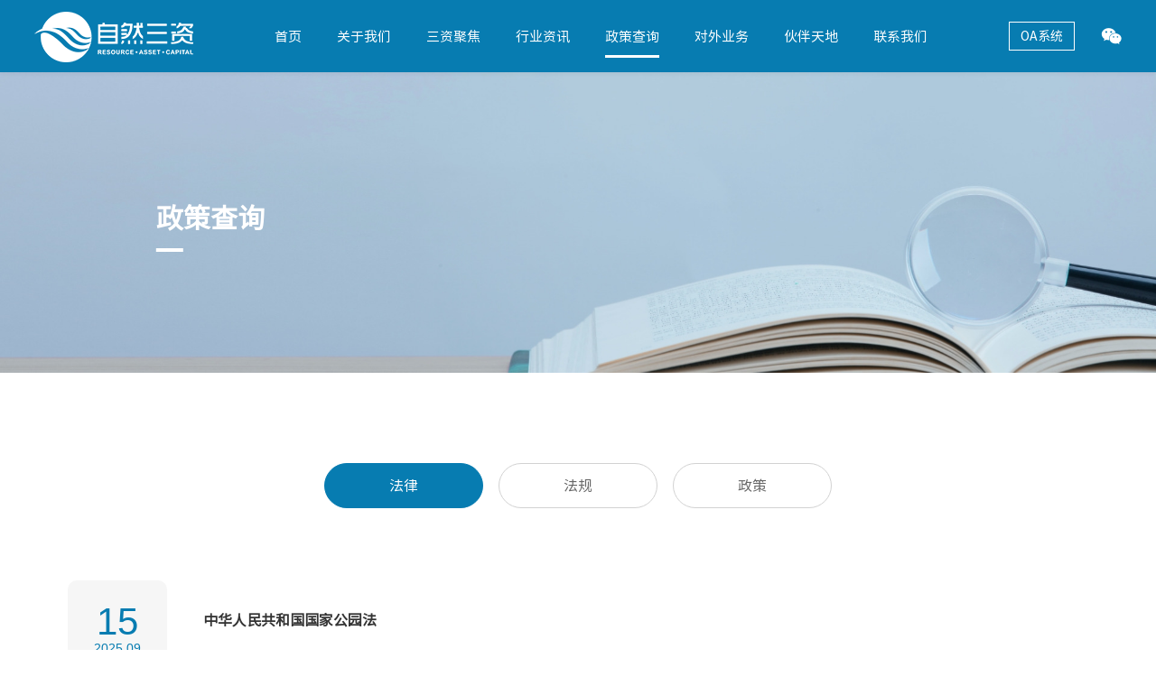

--- FILE ---
content_type: text/html; charset=utf-8
request_url: http://sczrsz.com/news3.aspx?t=57
body_size: 5864
content:


<!DOCTYPE html>
<html>
<head>
    <meta charset="utf-8" />
    <meta name="viewport" content="width=device-width,initial-scale=1.0,user-scalable=no" />
    <meta name="apple-mobile-web-app-capable" content="yes" />
    <meta name="apple-mobile-web-app-status-bar-style" content="black" />
    <meta name="renderer" content="webkit">
    <meta http-equiv="X-UA-Compatible" content="IE=edge,chrome=1">
    <meta name="format-detection" content="telephone=no" />
    
        <title>法律_政策查询_四川自然三资不动产管理集团有限责任公司</title>
<meta name="keywords" content="政策查询">
<meta name="description" content="政策查询">
<meta name="author" content="四川自然三资不动产管理集团有限责任公司">
<meta name="copyright" content="四川自然三资不动产管理集团有限责任公司">
<meta name="robots" content="All">

    
    <link href="favicon.ico" rel="shortcut icon" type="image/x-icon">
    <link rel="stylesheet" type="text/css" href="css/iconfont.css?t=156378c7-4367-4602-a914-d2021ce16550">
    <link rel="stylesheet" type="text/css" href="css/swiper.min.css">
    <link rel="stylesheet" type="text/css" href="css/style.css?t=8183ef25-c45d-4027-b853-49a139506ccf">
    <link rel="stylesheet" type="text/css" href="css/responsive.css?t=66161660-c282-4627-98e1-ae84f13bc8a1">
    

    <script src="js/jquery.min.js"></script>

    
    
    <!--[if lt IE 9]>
		    <script type="text/javascript" src="js/css3-mediaqueries.js"></script>
		    <style type="text/css">
		        html{ margin-left: 0 !important;}
		    </style>
		<![endif]-->
</head>
<body>
    <header class="header">
        <div class="head-wrap ">
            <h1 class="head-logo">
                <a href="/">
                    <img src="Uploadfiles/Picture/2024-6-19/fwlogo.png" class="hlimg1" alt="四川自然三资不动产管理集团有限责任公司" /></a>
            </h1>
            <nav class="nav">
                <ul class="yj-bot clearfix">


                    


                            <li >
                                <a href="/" target="_self" class="yj-link">首页</a>
                                
                            </li>


                        


                            <li >
                                <a href="about.aspx?t=3" target="_self" class="yj-link">关于我们</a>
                                
<div class="ej-list">
<a href="about.aspx?t=3#ab1"  target="_self"  class=" el-link">集团简介</a>
<a href="about.aspx?t=3#ab2"  target="_self"  class=" el-link">组织架构</a>
<a href="about.aspx?t=3#ab3"  target="_self"  class=" el-link">企业文化</a>
<a href="about.aspx?t=3#ab4"  target="_self"  class=" el-link">发展历程</a>
<a href="about.aspx?t=3#ab5"  target="_self"  class=" el-link">资质荣誉</a>
<a href="news3.aspx?t=11"  target="_self"  class=" el-link">公司动态</a>
</div>
                            </li>


                        


                            <li >
                                <a href="news3.aspx?t=54" target="_self" class="yj-link">三资聚焦</a>
                                
<div class="ej-list">
<a href="news3.aspx?t=54"  target="_self"  class=" el-link">政策周报</a>
<a href="news3.aspx?t=55"  target="_self"  class=" el-link">经验集锦</a>
<a href="news3.aspx?t=52"  target="_self"  class=" el-link">全域土地综合整治</a>
<a href="news3.aspx?t=53"  target="_self"  class=" el-link">生态产品价值转化</a>
<a href="news3.aspx?t=56"  target="_self"  class=" el-link">集体经营性建设用地入市</a>
<a href="news3.aspx?t=51"  target="_self"  class=" el-link">自然资源百科</a>
</div>
                            </li>


                        


                            <li >
                                <a href="news3.aspx?t=60" target="_self" class="yj-link">行业资讯</a>
                                
<div class="ej-list">
<a href="news3.aspx?t=60"  target="_self"  class=" el-link">国家资讯</a>
<a href="news.aspx?t=61"  target="_self"  class=" el-link">省级资讯</a>
<a href="news.aspx?t=62"  target="_self"  class=" el-link">地方资讯</a>
</div>
                            </li>


                        


                            <li  class="active" >
                                <a href="news3.aspx?t=57" target="_self" class="yj-link">政策查询</a>
                                
<div class="ej-list">
<a href="news3.aspx?t=57"  target="_self"  class=" el-link">法律</a>
<a href="news3.aspx?t=58"  target="_self"  class=" el-link">法规</a>
<a href="news3.aspx?t=59"  target="_self"  class=" el-link">政策</a>
</div>
                            </li>


                        


                            <li >
                                <a href="business.aspx?t=15" target="_self" class="yj-link">对外业务</a>
                                
<div class="ej-list">
<a href="business.aspx?t=15#bsdw"  target="_self"  class=" el-link">政策咨询</a>
<a href="business.aspx?t=20#bsdw"  target="_self"  class=" el-link">用地服务</a>
<a href="business.aspx?t=18#bsdw"  target="_self"  class=" el-link">产业策划</a>
<a href="business.aspx?t=16#bsdw"  target="_self"  class=" el-link">规划设计</a>
<a href="business.aspx?t=17#bsdw"  target="_self"  class=" el-link">信创服务</a>
<a href="business.aspx?t=19#bsdw"  target="_self"  class=" el-link">建设管理</a>
</div>
                            </li>


                        


                            <li >
                                <a href="partner.aspx?t=21" target="_self" class="yj-link">伙伴天地</a>
                                
                            </li>


                        


                            <li >
                                <a href="contactus.aspx?t=23" target="_self" class="yj-link">联系我们</a>
                                
<div class="ej-list">
<a href="contactus.aspx?t=23"  target="_self"  class=" el-link">咨询合作</a>
<a href="contact2.aspx?t=24"  target="_self"  class=" el-link">加入我们</a>
</div>
                            </li>


                        

                </ul>
            </nav>


            <article class="head-rbox">
                <div class="hroa">
                   
                   

                        
                                <a href="http://oa.sczrsz.com/?m=login" target="_blank"><span class="hotxt">OA系统 </span></a>  
                            


                   
                </div>

                <div class="hrwx"><i class="iconfont">&#xe87b;</i><img src="Uploadfiles/Picture/2024-2-5/2024251449225078.jpg" alt="四川自然三资不动产管理集团有限责任公司" class="hwewm" /></div>
            </article>

        </div>
    </header>
    <div class="menu-handler">
        <span></span>
    </div>
    <section class="menuBox" id="menuBox">
        <ul class="menuMoblie" id="menuMoblie">

            
                    <li>
                        <a href="/" target="_self"  class="nav-link clearfix">首页</a>

                    </li>

                
                    <li>
                        <a href="about.aspx?t=3" target="_self"  class="nav-link clearfix">关于我们<i class="iconfont">&#xeb79;</i></a>
<div class="subnav clearfix">
<div class="item">
<a href="about.aspx?t=3#ab1"  target="_self"  >集团简介</a>
</div>
<div class="item">
<a href="about.aspx?t=3#ab2"  target="_self"  >组织架构</a>
</div>
<div class="item">
<a href="about.aspx?t=3#ab3"  target="_self"  >企业文化</a>
</div>
<div class="item">
<a href="about.aspx?t=3#ab4"  target="_self"  >发展历程</a>
</div>
<div class="item">
<a href="about.aspx?t=3#ab5"  target="_self"  >资质荣誉</a>
</div>
<div class="item">
<a href="news3.aspx?t=11"  target="_self"  >公司动态</a>
</div>
</div>

                    </li>

                
                    <li>
                        <a href="news3.aspx?t=54" target="_self"  class="nav-link clearfix">三资聚焦<i class="iconfont">&#xeb79;</i></a>
<div class="subnav clearfix">
<div class="item">
<a href="news3.aspx?t=54"  target="_self"  >政策周报</a>
</div>
<div class="item">
<a href="news3.aspx?t=55"  target="_self"  >经验集锦</a>
</div>
<div class="item">
<a href="news3.aspx?t=52"  target="_self"  >全域土地综合整治</a>
</div>
<div class="item">
<a href="news3.aspx?t=53"  target="_self"  >生态产品价值转化</a>
</div>
<div class="item">
<a href="news3.aspx?t=56"  target="_self"  >集体经营性建设用地入市</a>
</div>
<div class="item">
<a href="news3.aspx?t=51"  target="_self"  >自然资源百科</a>
</div>
</div>

                    </li>

                
                    <li>
                        <a href="news3.aspx?t=60" target="_self"  class="nav-link clearfix">行业资讯<i class="iconfont">&#xeb79;</i></a>
<div class="subnav clearfix">
<div class="item">
<a href="news3.aspx?t=60"  target="_self"  >国家资讯</a>
</div>
<div class="item">
<a href="news.aspx?t=61"  target="_self"  >省级资讯</a>
</div>
<div class="item">
<a href="news.aspx?t=62"  target="_self"  >地方资讯</a>
</div>
</div>

                    </li>

                
                    <li>
                        <a href="news3.aspx?t=57" target="_self"  class="nav-link clearfix">政策查询<i class="iconfont">&#xeb79;</i></a>
<div class="subnav clearfix">
<div class="item">
<a href="news3.aspx?t=57"  target="_self"  >法律</a>
</div>
<div class="item">
<a href="news3.aspx?t=58"  target="_self"  >法规</a>
</div>
<div class="item">
<a href="news3.aspx?t=59"  target="_self"  >政策</a>
</div>
</div>

                    </li>

                
                    <li>
                        <a href="business.aspx?t=15" target="_self"  class="nav-link clearfix">对外业务<i class="iconfont">&#xeb79;</i></a>
<div class="subnav clearfix">
<div class="item">
<a href="business.aspx?t=15#bsdw"  target="_self"  >政策咨询</a>
</div>
<div class="item">
<a href="business.aspx?t=20#bsdw"  target="_self"  >用地服务</a>
</div>
<div class="item">
<a href="business.aspx?t=18#bsdw"  target="_self"  >产业策划</a>
</div>
<div class="item">
<a href="business.aspx?t=16#bsdw"  target="_self"  >规划设计</a>
</div>
<div class="item">
<a href="business.aspx?t=17#bsdw"  target="_self"  >信创服务</a>
</div>
<div class="item">
<a href="business.aspx?t=19#bsdw"  target="_self"  >建设管理</a>
</div>
</div>

                    </li>

                
                    <li>
                        <a href="partner.aspx?t=21" target="_self"  class="nav-link clearfix">伙伴天地</a>

                    </li>

                
                    <li>
                        <a href="contactus.aspx?t=23" target="_self"  class="nav-link clearfix">联系我们<i class="iconfont">&#xeb79;</i></a>
<div class="subnav clearfix">
<div class="item">
<a href="contactus.aspx?t=23"  target="_self"  >咨询合作</a>
</div>
<div class="item">
<a href="contact2.aspx?t=24"  target="_self"  >加入我们</a>
</div>
</div>

                    </li>

                



        </ul>
    </section>
    <div class="mtop"></div>
    
        <section class="insides-banner">
            <div class="ibpic">
                <img src="Uploadfiles/Picture/2024-1-2/202412155204714.jpg" alt="政策查询" />
            </div>
            <div class="ibwz"><b class="iwtitle transTxt target f50 m20">政策查询</b></div>
        </section>
    
    

    <section class="news-wrap">
        <div class="insides-tab" >
            
                    <a href="news3.aspx?t=57" target="_self" class="itqh active ">法律</a>
                
                    <a href="news3.aspx?t=58" target="_self" class="itqh  ">法规</a>
                
                    <a href="news3.aspx?t=59" target="_self" class="itqh  ">政策</a>
                
        </div>
        <ul class="nw3list w1400">



            

                    <li class="transYT501 target">
                        <div class="nl3date"><strong>15</strong><em>2025.09</em></div>
                        <div class="nl3wz">
                            <b class="nl3title eT f22 m16">中华人民共和国国家公园法</b>
                            <p class="nl3desc eT2 f16 m14"></p>
                        </div>
                        <a href="news-detail.aspx?t=57&id=1782" class="linkA"></a>
                    </li>



                

                    <li class="transYT501 target">
                        <div class="nl3date"><strong>15</strong><em>2024.11</em></div>
                        <div class="nl3wz">
                            <b class="nl3title eT f22 m16">中华人民共和国能源法</b>
                            <p class="nl3desc eT2 f16 m14">2024年11月8日第十四届全国人民代表大会常务委员会第十二次会议通过</p>
                        </div>
                        <a href="news-detail.aspx?t=57&id=750" class="linkA"></a>
                    </li>



                

                    <li class="transYT501 target">
                        <div class="nl3date"><strong>11</strong><em>2024.11</em></div>
                        <div class="nl3wz">
                            <b class="nl3title eT f22 m16">中华人民共和国矿产资源法</b>
                            <p class="nl3desc eT2 f16 m14">2024年11月8日第十四届全国人民代表大会常务委员会第十二次会议修订</p>
                        </div>
                        <a href="news-detail.aspx?t=57&id=726" class="linkA"></a>
                    </li>



                

                    <li class="transYT501 target">
                        <div class="nl3date"><strong>02</strong><em>2024.07</em></div>
                        <div class="nl3wz">
                            <b class="nl3title eT f22 m16">中华人民共和国农村集体经济组织法</b>
                            <p class="nl3desc eT2 f16 m14">2024年6月28日第十四届全国人民代表大会常务委员会第十次会议通过</p>
                        </div>
                        <a href="news-detail.aspx?t=57&id=398" class="linkA"></a>
                    </li>



                

                    <li class="transYT501 target">
                        <div class="nl3date"><strong>11</strong><em>2024.04</em></div>
                        <div class="nl3wz">
                            <b class="nl3title eT f22 m16">中华人民共和国乡村振兴促进法</b>
                            <p class="nl3desc eT2 f16 m14">2021年4月29日第十三届全国人民代表大会常务委员会第二十八次会议通过</p>
                        </div>
                        <a href="news-detail.aspx?t=57&id=263" class="linkA"></a>
                    </li>



                








          
        </ul>
          <div class="pages-list"> <a  href="javascript:void(0)" class="plpn iconfont" >&#xeca1;</a> <a href="javascript:void(0)"  class="plnum  active">1</a><a href="/news3.aspx?t=57&page=2#nw"   class="plnum ">2</a> <a  href="/news3.aspx?t=57&Page=2#nw" class="plpn iconfont">&#xe87f;</a> </div> 
    </section>

    


    <footer class="footer-wrap">
        <div class="fwtab">
            

                    <p class="ftqh  active f15 m12">中央、地方自然资源主管部门</p>
                

                    <p class="ftqh   f15 m12">企业</p>
                

                    <p class="ftqh   f15 m12">行业</p>
                

                    <p class="ftqh   f15 m12">媒体</p>
                

                    <p class="ftqh   f15 m12">其他</p>
                


        </div>
        <div class="fwbot">
            <div class="fbleft">
                <div class="fbcont">
                    

                            <div class="fcbox" style="display: block;">

                                <a href="https://www.mnr.gov.cn/" class="fblink f16 m12" target="_blank">自然资源部</a><a href="http://dnr.sc.gov.cn/" class="fblink f16 m12" target="_blank">四川</a><a href="https://ghzrzyw.beijing.gov.cn/" class="fblink f16 m12" target="_blank">北京</a><a href="https://ghhzrzy.tj.gov.cn/" class="fblink f16 m12" target="_blank">天津</a><a href="https://zrzy.hebei.gov.cn/" class="fblink f16 m12" target="_blank">河北</a><a href="http://zrzyt.shanxi.gov.cn/" class="fblink f16 m12" target="_blank">山西</a><a href="https://zrzy.nmg.gov.cn/" class="fblink f16 m12" target="_blank">内蒙古</a><a href="https://zrzy.ln.gov.cn/" class="fblink f16 m12" target="_blank">辽宁</a><a href="http://zrzy.jl.gov.cn/" class="fblink f16 m12" target="_blank">吉林</a><a href="http://zrzyt.hlj.gov.cn/zrzyt/index.shtml" class="fblink f16 m12" target="_blank">黑龙江</a><a href="https://ghzyj.sh.gov.cn/" class="fblink f16 m12" target="_blank">上海</a><a href="http://zrzy.jiangsu.gov.cn/" class="fblink f16 m12" target="_blank">江苏</a><a href="https://zrzyt.zj.gov.cn/" class="fblink f16 m12" target="_blank">浙江</a><a href="https://zrzyt.ah.gov.cn/" class="fblink f16 m12" target="_blank">安徽</a><a href="http://zrzyt.fujian.gov.cn/" class="fblink f16 m12" target="_blank">福建</a><a href="http://bnr.jiangxi.gov.cn/" class="fblink f16 m12" target="_blank">江西</a><a href="http://dnr.shandong.gov.cn/" class="fblink f16 m12" target="_blank">山东</a><a href="https://dnr.henan.gov.cn/" class="fblink f16 m12" target="_blank">河南</a><a href="http://zrzyt.hubei.gov.cn/" class="fblink f16 m12" target="_blank">湖北</a><a href="http://zrzyt.hunan.gov.cn/" class="fblink f16 m12" target="_blank">湖南</a><a href="http://nr.gd.gov.cn/" class="fblink f16 m12" target="_blank">广东</a><a href="https://dnr.gxzf.gov.cn/" class="fblink f16 m12" target="_blank">广西</a><a href="http://lr.hainan.gov.cn/" class="fblink f16 m12" target="_blank">海南</a><a href="http://ghzrzyj.cq.gov.cn/" class="fblink f16 m12" target="_blank">重庆</a><a href="https://zrzy.guizhou.gov.cn/" class="fblink f16 m12" target="_blank">贵州</a><a href="http://dnr.yn.gov.cn/" class="fblink f16 m12" target="_blank">云南</a><a href="http://zrzyt.xizang.gov.cn/" class="fblink f16 m12" target="_blank">西藏</a><a href="https://zrzyt.shaanxi.gov.cn/" class="fblink f16 m12" target="_blank">陕西</a><a href="http://zrzy.gansu.gov.cn/" class="fblink f16 m12" target="_blank">甘肃</a><a href="https://zrzyt.qinghai.gov.cn/" class="fblink f16 m12" target="_blank">青海</a><a href="https://zrzyt.nx.gov.cn/" class="fblink f16 m12" target="_blank">宁夏</a><a href="http://zrzyt.xinjiang.gov.cn/" class="fblink f16 m12" target="_blank">新疆</a><a href="https://zrzy.dl.gov.cn/" class="fblink f16 m12" target="_blank">大连</a><a href="http://zrzygh.qingdao.gov.cn/" class="fblink f16 m12" target="_blank">青岛</a><a href="http://zgj.ningbo.gov.cn/" class="fblink f16 m12" target="_blank">宁波</a><a href="http://zygh.xm.gov.cn/" class="fblink f16 m12" target="_blank">厦门</a><a href="https://pnr.sz.gov.cn/" class="fblink f16 m12" target="_blank">深圳</a><a href="http://zrzy.xjbt.gov.cn/" class="fblink f16 m12" target="_blank">兵团</a>
                            </div>

                        

                            <div class="fcbox" >

                                <a href="https://www.cmcu.cn/" class="fblink f16 m12" target="_blank">中机中联工程有限公司</a><a href="http://gnlyfz.com/" class="fblink f16 m12" target="_blank">四川光雾山诺水河旅游发展有限公司</a><a href="https://zzhw.ciecc.com.cn/" class="fblink f16 m12" target="_blank">中咨海外咨询有限公司</a><a href="https://wljt.scnyw.com/" class="fblink f16 m12" target="_blank">四川能投文旅集团</a><a href="http://www.scnrig.com.cn/" class="fblink f16 m12" target="_blank">四川自然资源投资集团</a><a href="http://www.zgzkchina.com/" class="fblink f16 m12" target="_blank">智纲智库</a>
                            </div>

                        

                            <div class="fcbox" >

                                <a href="https://www.landchina.com" class="fblink f16 m12" target="_blank">中国土地市场网</a><a href="https://www.nongjiao.com/" class="fblink f16 m12" target="_blank">农交网</a><a href="https://www.tuliu.com/" class="fblink f16 m12" target="_blank">土流网</a>
                            </div>

                        

                            <div class="fcbox" >

                                <a href="https://www.iziran.net/" class="fblink f16 m12" target="_blank">中国自然资源报</a><a href="http://journal.crnews.net/ncjygl/index.html" class="fblink f16 m12" target="_blank">农村经营管理期刊</a><a href="http://www.news.cn/" class="fblink f16 m12" target="_blank">新华网</a><a href="http://www.people.com.cn/" class="fblink f16 m12" target="_blank">人民网</a><a href="https://www.scol.com.cn/" class="fblink f16 m12" target="_blank">四川在线</a><a href="http://www.newssc.org/" class="fblink f16 m12" target="_blank">四川新闻网</a>
                            </div>

                        

                            <div class="fcbox" >

                                <a href="https://www.baidu.com/" class="fblink f16 m12" target="_blank">百度</a><a href="https://www.google.cn/" class="fblink f16 m12" target="_blank">谷歌</a>
                            </div>

                        


                </div>
                <div class="fbcr">
                    <p class="fbdesc f16 m12">Copyright 2023 四川自然三资不动产管理集团有限责任公司 All Right Reserved</p><p class="fbdesc f16 m12">备案号：<a href="#">蜀ICP备2023016729号-1</a></p>
                </div>
            </div>
            <div class="fbright">
                 
                                   <img src="Uploadfiles/Picture/2024-1-18/2024118145007077.jpg" alt="关注我们<br>收获价值">关注我们<br>收获价值
            </div>
        </div>
    </footer>
    <div style="display: none"><script>
var _hmt = _hmt || [];
(function() {
  var hm = document.createElement("script");
  hm.src = "https://hm.baidu.com/hm.js?f4ad9be229f7f175955b5a3cb360d686";
  var s = document.getElementsByTagName("script")[0]; 
  s.parentNode.insertBefore(hm, s);
})();
</script></div>
</body>
<script src="js/plugin.js?t=fb525594-f679-4f86-bc56-e8e2b32b52d3"></script>
<script src="js/page.js?t=f6c30a27-309c-43a8-9c09-14f8202d969f"></script>



</html>



--- FILE ---
content_type: text/css
request_url: http://sczrsz.com/css/iconfont.css?t=156378c7-4367-4602-a914-d2021ce16550
body_size: 698
content:
@font-face {
  font-family: "iconfont"; /* Project id 4331016 */
  src: url('iconfont.woff2?t=1702287022103') format('woff2'),
       url('iconfont.woff?t=1702287022103') format('woff'),
       url('iconfont.ttf?t=1702287022103') format('truetype');
}

.iconfont {
  font-family: "iconfont" !important;
  font-size: 16px;
  font-style: normal;
  -webkit-font-smoothing: antialiased;
  -moz-osx-font-smoothing: grayscale;
}

.icon-caidan:before {
  content: "\e610";
}

.icon-xueli:before {
  content: "\e88c";
}

.icon-gongwenbao:before {
  content: "\e88d";
}

.icon-renshu:before {
  content: "\e88e";
}

.icon-shouye:before {
  content: "\e889";
}

.icon-yanjing:before {
  content: "\e88a";
}

.icon-shijian:before {
  content: "\e88b";
}

.icon-sousuo:before {
  content: "\e7ec";
}

.icon-a-234rili:before {
  content: "\e888";
}

.icon-qiyeshiming:before {
  content: "\e881";
}

.icon-qiyewenhua:before {
  content: "\e882";
}

.icon-shiming:before {
  content: "\e883";
}

.icon-jiyin:before {
  content: "\e884";
}

.icon-mubiao:before {
  content: "\e885";
}

.icon-yingyongguanliyuanguanli:before {
  content: "\e886";
}

.icon-a-zu51933:before {
  content: "\e887";
}

.icon-guanbi:before {
  content: "\eca0";
}

.icon-jiahao_o:before {
  content: "\eb78";
}

.icon-jiantou-copy:before {
  content: "\eca1";
}

.icon-jianzhu:before {
  content: "\e877";
}

.icon-a-24gf-filePencil2:before {
  content: "\e878";
}

.icon-a-rexianfuwufuwu:before {
  content: "\e879";
}

.icon-shejifangan-2:before {
  content: "\e87a";
}

.icon-weixin:before {
  content: "\e87b";
}

.icon-qita-9:before {
  content: "\e87c";
}

.icon-heyueguanli:before {
  content: "\e87d";
}

.icon-a-duobianxing1:before {
  content: "\e87e";
}

.icon-jiantou:before {
  content: "\e87f";
}

.icon-a-duobianxing8:before {
  content: "\e880";
}

.icon-jiantou-copy1:before {
  content: "\eb79";
}



--- FILE ---
content_type: text/css
request_url: http://sczrsz.com/css/style.css?t=8183ef25-c45d-4027-b853-49a139506ccf
body_size: 18031
content:
@charset "UTF-8";

/* 
 * Project Name:自然三资
 * 
 */
@font-face {
	font-family: "SourceHanSansCN-Regular";
	src: url("fonts/SourceHanSansCN-Regular.woff2") format("woff2"), url("fonts/SourceHanSansCN-Regular.woff") format("woff"), url("fonts/SourceHanSansCN-Regular.ttf") format("truetype");
}

.iconfont {
	font-family: "iconfont" !important;
	font-size: 14px;
	font-style: normal;
	-webkit-font-smoothing: antialiased;
	-moz-osx-font-smoothing: grayscale;
}

html,
body,
div,
span,
applet,
object,
iframe,
blockquote,
pre,
a,
abbr,
acronym,
address,
big,
cite,
code,
del,
dfn,
em,
img,
ins,
kbd,
q,
s,
samp,
small,
strike,
strong,
sub,
sup,
tt,
var,
b,
u,
i,
center,
dl,
dt,
dd,
ol,
ul,
li,
fieldset,
form,
label,
legend,
article,
aside,
canvas,
details,
embed,
figure,
figcaption,
footer,
header,
hgroup,
menu,
nav,
output,
ruby,
section,
summary,
time,
mark,
audio,
video {
	margin: 0;
	padding: 0px;
	border: 0;
	font-size: 100%;
	outline: none;
}

table,
caption,
tbody,
tfoot,
thead,
tr,
th,
td,
h1,
h2,
h3,
h4,
h5,
h6,
p {
	margin: 0;
	padding: 0px;
}

html {
	font-size: 100%;
	-webkit-text-size-adjust: 100%;
	-ms-text-size-adjust: 100%;
	overflow-x: hidden;
	-webkit-tap-highlight-color: transparent;
}

/* html::-webkit-scrollbar {
	width: 8px;
	background: none;
}

html::-webkit-scrollbar-thumb {
	width: 8px;
	background: #0E3C7B;
}

html::-webkit-scrollbar-corner {
	background: none;
}

html::-webkit-scrollbar:horizontal {
	height: 9px;
} */

body {
	font: 14px/1.8 "SourceHanSansCN-Regular", "Microsoft Yahei", sans-serif, "微软雅黑", "微软正黑体", "Microsoft JhengHei", "SimHei", "黑体", Arial, Helvetica;
	margin: 0 auto;
	color: #333;
	/* overflow-x: hidden; */
}

article,
aside,
details,
figcaption,
figure,
footer,
header,
hgroup,
menu,
nav,
section {
	display: block;
}

ol,
ul {
	list-style: none;
}

blockquote,
q {
	quotes: none;
}

blockquote:before,
blockquote:after,
q:before,
q:after {
	content: '';
	content: none;
}

strong {
	font-weight: bold;
}

img {
	border: 0;
}

input {
	outline: none;
}

input[type="text"],
input[type="button"],
input[type="submit"],
input[type="reset"] {
	-webkit-appearance: none;
	border-radius: 0;
}

textarea {
	-webkit-appearance: none;
	border-radius: 0;
	outline: none;
}

::-moz-selection {
	background: #8b8b8b;
	color: #fff;
	text-shadow: none;
}

::selection {
	background: #8b8b8b;
	color: #fff;
	text-shadow: none;
}

select {
	outline: none;
}

select::-ms-expand {
	display: none;
}

table,
tbody,
tfoot,
thead,
tr,
th,
td {
	margin: 0;
	padding: 0;
}

table {
	border-collapse: collapse;
}

a {
	text-decoration: none;
	blr: expression(this.onFocus=this.blur());
	cursor: pointer;
	-webkit-transition: 0.3s;
	transition: 0.3s;
}

a:link,
a:visited {
	text-decoration: none;
}

a:active,
a:hover {
	text-decoration: none;
}

.clearfix:before,
.clearfix:after {
	display: table;
	content: "";
	line-height: 0px;
}

.clearfix:after {
	clear: both;
}

.clearfix {
	*zoom: 1;
}

.tx-c {
	text-align: center;
}

.tx-l {
	text-align: left;
}

.fc {
	text-align: center;
}

.fr {
	text-align: right;
}

.vt {
	vertical-align: top;
}

.vm {
	vertical-align: middle;
}

.db {
	display: block;
}

.wzbs {
	color: #fff !important;
}

.fixedImg {
	background-repeat: no-repeat;
	background-size: cover;
}

.imgw {
	width: 100%;
	display: block;
}

.eT {
	white-space: nowrap;
	text-overflow: ellipsis;
	overflow: hidden;
}

.eT2 {
	overflow: hidden;
	text-overflow: ellipsis;
	-webkit-line-clamp: 2;
	display: -webkit-box;
	-webkit-box-orient: vertical;
}

.eT3 {
	overflow: hidden;
	text-overflow: ellipsis;
	-webkit-line-clamp: 3;
	display: -webkit-box;
	-webkit-box-orient: vertical;
}

.linkA {
	position: absolute;
	left: 0;
	top: 0;
	width: 100%;
	height: 100%;
	background: url(../images/w0.png) no-repeat;
	z-index: 99;
}

.pageC a:link,
.pageC a:visited {
	color: #0E3C7B;
}

.pageC a:active,
.pageC a:hover {
	color: #333;
}

.pageC img {
	max-width: 100% !important;
	height: auto !important;
}

.pageC {
	overflow: hidden;
}

.pageC table {
	width: 100% !important;
}

.load-words.target span {
	opacity: 0;
	visibility: hidden;
}

.action.load-words span {
	visibility: visible;
	display: inline-block;
	-webkit-animation-duration: 1s;
	animation-duration: 1s;
	-webkit-animation-fill-mode: both;
	animation-fill-mode: both;
	-webkit-backface-visibility: visible !important;
	backface-visibility: visible !important;
	-webkit-animation-name: wordsRightFade;
	animation-name: wordsRightFade;
}

@-webkit-keyframes wordsRightFade {
	0% {
		-webkit-transform: translateX(50px);
		transform: translateX(50px);
		opacity: 0;
		visibility: hidden;
	}

	100% {
		-webkit-transform: none;
		transform: none;
		opacity: 1;
		visibility: visible;
	}
}

@-moz-keyframes wordsRightFade {
	0% {
		-moz-transform: translateX(50px);
		transform: translateX(50px);
		opacity: 0;
		visibility: hidden;
	}

	100% {
		-moz-transform: none;
		transform: none;
		opacity: 1;
		visibility: visible;
	}
}

@keyframes wordsRightFade {
	0% {
		-webkit-transform: translateX(50px);
		-moz-transform: translateX(50px);
		transform: translateX(50px);
		opacity: 0;
		visibility: hidden;
	}

	100% {
		-webkit-transform: none;
		-moz-transform: none;
		transform: none;
		opacity: 1;
		visibility: visible;
	}
}

.nimg.target {
	visibility: hidden;
}

.nimg.action {
	visibility: visible !important;
	-webkit-animation: scaleUpDown 3s forwards cubic-bezier(0.25, 0.46, 0.45, 0.94);
	animation: scaleUpDown 3s forwards cubic-bezier(0.25, 0.46, 0.45, 0.94);
}

.w1400 {
	width: 1400px;
	margin: 0 auto;
}

.w1200 {
	width: 1200px;
	margin: 0 auto;
}

/* 字体大小 start */
.f12 {
	font-size: 12px;
}

.f14 {
	font-size: 14px;
}

.f15 {
	font-size: 15px;
}

.f16 {
	font-size: 16px;
}

.f18 {
	font-size: 18px;
}

.f19 {
	font-size: 19px;
}

.f20 {
	font-size: 20px;
}

.f22 {
	font-size: 22px;
}

.f24 {
	font-size: 24px;
}

.f26 {
	font-size: 26px;
}

.f28 {
	font-size: 28px;
}

.f30 {
	font-size: 30px;
}

.f32 {
	font-size: 32px;
}

.f34 {
	font-size: 34px;
}

.f36 {
	font-size: 36px;
}

.f40 {
	font-size: 40px;
}

.f46 {
	font-size: 46px;
}

.f48 {
	font-size: 48px;
}

.f50 {
	font-size: 50px;
}

.f60 {
	font-size: 60px;
}

.f62 {
	font-size: 62px;
}

.f64 {
	font-size: 64px;
}

.f80 {
	font-size: 80px;
}

/* 字体大小 end */

/* Slider */
.slick-slider {
	position: relative;
	display: block;
	box-sizing: border-box;
	-webkit-user-select: none;
	-moz-user-select: none;
	-ms-user-select: none;
	user-select: none;
	-webkit-touch-callout: none;
	-khtml-user-select: none;
	-ms-touch-action: pan-y;
	touch-action: pan-y;
	-webkit-tap-highlight-color: transparent;
}

.slick-list {
	position: relative;
	overflow: hidden;
	display: block;
	margin: 0;
	padding: 0;
}

.slick-list:focus {
	outline: none;
}

.slick-loading .slick-list {
	background: #f1f1f1 url(../images/loader.gif) center center no-repeat;
}

.slick-list.dragging {
	cursor: pointer;
	cursor: hand;
}

.slick-slider .slick-list,
.slick-track,
.slick-slide,
.slick-slide img {
	-webkit-transform: translate3d(0, 0, 0);
	-moz-transform: translate3d(0, 0, 0);
	-ms-transform: translate3d(0, 0, 0);
	-o-transform: translate3d(0, 0, 0);
	transform: translate3d(0, 0, 0);
}

.slick-track {
	position: relative;
	left: 0;
	top: 0;
	display: block;
	zoom: 1;
}

.slick-track:before,
.slick-track:after {
	content: "";
	display: table;
}

.slick-track:after {
	clear: both;
}

.slick-loading .slick-track {
	visibility: hidden;
}

.slick-slide {
	float: left;
	height: 100%;
	min-height: 1px;
	display: none;
}

.slick-slide img {
	display: block;
}

.slick-slide.slick-loading img {
	display: none;
}

.slick-slide.dragging img {
	pointer-events: none;
}

.slick-initialized .slick-slide {
	display: block;
}

.slick-loading .slick-slide {
	visibility: hidden;
}

.slick-vertical .slick-slide {
	display: block;
	height: auto;
	border: 1px solid transparent;
}

/* Arrows */
.slick-prev,
.slick-next {
	position: absolute;
	display: block;
	line-height: 0;
	font-size: 0;
	cursor: pointer;
	background: transparent;
	color: transparent;
	padding: 0;
	border: none;
	outline: none;
}

@-webkit-keyframes scaleUpDown {
	from {
		-webkit-transform: scale(1.2);
		transform: scale(1.2);
	}

	to {
		opacity: 1;
		-webkit-transform: scale(1);
		transform: scale(1);
	}
}

@keyframes scaleUpDown {
	from {
		-webkit-transform: scale(1.1);
		transform: scale(1.1);
	}

	to {
		opacity: 1;
		-webkit-transform: scale(1);
		transform: scale(1);
	}
}

/* pswp = photoswipe */
.pswp {
	display: none;
	position: absolute;
	width: 100%;
	height: 100%;
	left: 0;
	top: 0;
	overflow: hidden;
	-ms-touch-action: none;
	touch-action: none;
	z-index: 1500;
	-webkit-text-size-adjust: 100%;
	-webkit-backface-visibility: hidden;
	outline: 0;
}

.pswp * {
	-webkit-box-sizing: border-box;
	box-sizing: border-box;
}

.pswp img {
	max-width: none;
}

.pswp--animate_opacity {
	opacity: .001;
	will-change: opacity;
	-webkit-transition: opacity 333ms cubic-bezier(0.4, 0, 0.22, 1);
	transition: opacity 333ms cubic-bezier(0.4, 0, 0.22, 1);
}

.pswp--open {
	display: block;
}

.pswp--zoom-allowed .pswp__img {
	cursor: -webkit-zoom-in;
	cursor: -moz-zoom-in;
	cursor: zoom-in;
}

.pswp--zoomed-in .pswp__img {
	cursor: -webkit-grab;
	cursor: -moz-grab;
	cursor: grab;
}

.pswp--dragging .pswp__img {
	cursor: -webkit-grabbing;
	cursor: -moz-grabbing;
	cursor: grabbing;
}

.pswp__bg {
	position: absolute;
	left: 0;
	top: 0;
	width: 100%;
	height: 100%;
	background: url(../images/black_80.png) repeat;
	background: none rgba(0, 0, 0, 0.8);
	opacity: 0;
	transform: translateZ(0);
	-webkit-backface-visibility: hidden;
	will-change: opacity;
}

.pswp__scroll-wrap {
	position: absolute;
	left: 0;
	top: 0;
	width: 100%;
	height: 100%;
	overflow: hidden;
}

.pswp__container,
.pswp__zoom-wrap {
	-ms-touch-action: none;
	touch-action: none;
	position: absolute;
	left: 0;
	right: 0;
	top: 0;
	bottom: 0;
}

.pswp__container,
.pswp__img {
	-webkit-user-select: none;
	-moz-user-select: none;
	-ms-user-select: none;
	user-select: none;
	-webkit-tap-highlight-color: transparent;
	-webkit-touch-callout: none;
}

.pswp__zoom-wrap {
	position: absolute;
	width: 100%;
	-webkit-transform-origin: left top;
	-ms-transform-origin: left top;
	transform-origin: left top;
	-webkit-transition: -webkit-transform 333ms cubic-bezier(0.4, 0, 0.22, 1);
	transition: transform 333ms cubic-bezier(0.4, 0, 0.22, 1);
}

.pswp__bg {
	will-change: opacity;
	-webkit-transition: opacity 333ms cubic-bezier(0.4, 0, 0.22, 1);
	transition: opacity 333ms cubic-bezier(0.4, 0, 0.22, 1);
}

/*.pswp--animated-in {
	.pswp__bg,
	.pswp__zoom-wrap {
		-webkit-transition: none;
		transition: none;
	}
}*/
.pswp--animated-in .pswp__bg,
.pswp--animated-in .pswp__zoom-wrap {
	-webkit-transition: none;
	transition: none;
}

.pswp__container,
.pswp__zoom-wrap {
	-webkit-backface-visibility: hidden;
}

.pswp__item {
	position: absolute;
	left: 0;
	right: 0;
	top: 0;
	bottom: 0;
	overflow: hidden;
}

.pswp__img {
	position: absolute;
	width: auto;
	height: auto;
	top: 0;
	left: 0;
}

.pswp__img--placeholder {
	-webkit-backface-visibility: hidden;
}

.pswp__img--placeholder--blank {
	background: #222;
}

.pswp--ie .pswp__img {
	width: 100% !important;
	height: auto !important;
	left: 0;
	top: 0;
}

.pswp__error-msg {
	position: absolute;
	left: 0;
	top: 50%;
	width: 100%;
	text-align: center;
	font-size: 14px;
	line-height: 16px;
	margin-top: -8px;
	color: #CCC;
}

.pswp__error-msg a {
	color: #CCC;
	text-decoration: underline;
}

.pswp__button {
	width: 44px;
	height: 44px;
	position: relative;
	background: 0 0;
	cursor: pointer;
	overflow: visible;
	-webkit-appearance: none;
	display: block;
	border: 0;
	padding: 0;
	margin: 0;
	float: right;
	opacity: .75;
	-webkit-transition: opacity .2s;
	transition: opacity .2s;
	-webkit-box-shadow: none;
	box-shadow: none;
}

.pswp__button:focus,
.pswp__button:hover {
	opacity: 1;
}

.pswp__button:active {
	outline: 0;
	opacity: .9;
}

.pswp__button::-moz-focus-inner {
	padding: 0;
	border: 0;
}

.pswp__ui--over-close .pswp__button--close {
	opacity: 1;
}

.pswp__button {
	background: url(../images/default-skin.png) 0 0 no-repeat;
	background-size: 264px 88px;
	width: 44px;
	height: 44px;
}

@media (-webkit-min-device-pixel-ratio: 1.1),
(-webkit-min-device-pixel-ratio: 1.09375),
(min-resolution: 105dpi),
(min-resolution: 1.1dppx) {
	.pswp--svg .pswp__button {
		background-image: url(../images/default-skin.svg);
	}

	.pswp__button--close {
		color: #fff;
	}
}

.pswp__button--close {
	background-position: 0 -44px;
}

.pswp__button--share {
	background-position: -44px -44px;
}

.pswp__button--fs {
	display: none;
}

.pswp--supports-fs .pswp__button--fs {
	display: block;
}

.pswp--fs .pswp__button--fs {
	background-position: -44px 0;
}

.pswp__button--zoom {
	display: none;
	background-position: -88px 0;
}

.pswp--zoom-allowed .pswp__button--zoom {
	display: block;
}

.pswp--zoomed-in .pswp__button--zoom {
	background-position: -132px 0;
}

.pswp--touch .pswp__button--arrow--left,
.pswp--touch .pswp__button--arrow--right {
	visibility: hidden;
}

.pswp__button--arrow--left,
.pswp__button--arrow--right {
	top: 50%;
	width: 48px;
	height: 48px;
	line-height: 48px;
	margin-top: -24px;
	position: absolute;
	background: none #767676;
	color: #fff;
	display: block;
	font-family: "iconfont" !important;
	font-size: 15px;
	text-align: center;
	font-style: normal;
	-webkit-font-smoothing: antialiased;
	-moz-osx-font-smoothing: grayscale;
}

.pswp__button--arrow--left {
	left: 2%;
}

.pswp__button--arrow--right {
	right: 2%;
}

.pswp__button--arrow--left:before {
	content: "\eca1";
}

.pswp__button--arrow--right:before {
	content: "\e87f";
}

.pswp__button--arrow--left:hover,
.pswp__button--arrow--right:hover {
	color: #fff;
	background-color: #1A1A1A;
}

.pswp__counter {
	-webkit-user-select: none;
	-moz-user-select: none;
	-ms-user-select: none;
	user-select: none;
}

.pswp__share-modal {
	-webkit-user-select: none;
	-moz-user-select: none;
	-ms-user-select: none;
	user-select: none;
	display: block;
	background: rgba(0, 0, 0, 0.5);
	width: 100%;
	height: 100%;
	top: 0;
	left: 0;
	padding: 10px;
	position: absolute;
	z-index: 1600;
	opacity: 0;
	-webkit-transition: opacity .25s ease-out;
	transition: opacity .25s ease-out;
	-webkit-backface-visibility: hidden;
	will-change: opacity;
}

.pswp__share-modal--hidden {
	display: none;
}

.pswp__share-tooltip {
	z-index: 1620;
	position: absolute;
	background: #FFF;
	top: 56px;
	border-radius: 2px;
	display: block;
	width: auto;
	right: 44px;
	-webkit-box-shadow: 0 2px 5px rgba(0, 0, 0, 0.25);
	box-shadow: 0 2px 5px rgba(0, 0, 0, 0.25);
	-webkit-transform: translateY(6px);
	-ms-transform: translateY(6px);
	transform: translateY(6px);
	-webkit-transition: -webkit-transform .25s;
	transition: transform .25s;
	-webkit-backface-visibility: hidden;
	will-change: transform;
}

.pswp__share-tooltip a {
	display: block;
	padding: 8px 12px;
	color: #000;
	text-decoration: none;
	font-size: 14px;
	line-height: 18px;
}

.pswp__share-tooltip a:hover {
	text-decoration: none;
	color: #000;
}

.pswp__share-tooltip a:first-child {
	border-radius: 2px 2px 0 0;
}

.pswp__share-tooltip a:last-child {
	border-radius: 0 0 2px 2px;
}

.pswp__share-modal--fade-in {
	opacity: 1;
}

.pswp__share-modal--fade-in .pswp__share-tooltip {
	-webkit-transform: translateY(0);
	-ms-transform: translateY(0);
	transform: translateY(0);
}

.pswp--touch .pswp__share-tooltip a {
	padding: 16px 12px;
}

a.pswp__share--facebook:before {
	content: '';
	display: block;
	width: 0;
	height: 0;
	position: absolute;
	top: -12px;
	right: 15px;
	border: 6px solid transparent;
	border-bottom-color: #FFF;
	-webkit-pointer-events: none;
	-moz-pointer-events: none;
	pointer-events: none;
}

a.pswp__share--facebook:hover {
	background: #3E5C9A;
	color: #FFF;
}

a.pswp__share--facebook:hover:before {
	border-bottom-color: #3E5C9A;
}

a.pswp__share--twitter:hover {
	background: #55ACEE;
	color: #FFF;
}

a.pswp__share--pinterest:hover {
	background: #CCC;
	color: #CE272D;
}

a.pswp__share--download:hover {
	background: #DDD;
}

.pswp__counter {
	float: left;
	height: 44px;
	font-size: 13px;
	line-height: 44px;
	color: #FFF;
	opacity: .75;
	padding: 0 10px;
}

.pswp__caption {
	position: absolute;
	left: 0;
	bottom: 0;
	width: 100%;
	min-height: 44px;
}

.pswp__caption__center {
	text-align: center;
	max-width: 600px;
	font-size: 15px;
	margin: 0 auto;
	padding: 20px 10px;
	color: #fff;
}

.pswp__caption__center .xzy-zan {
	float: right;
	display: block;
}

.pswp__caption--empty {
	display: none;
}

.pswp__caption--fake {
	visibility: hidden;
}

.pswp__preloader {
	width: 44px;
	height: 44px;
	position: absolute;
	top: 0;
	left: 50%;
	margin-left: -22px;
	opacity: 0;
	-webkit-transition: opacity .25s ease-out;
	transition: opacity .25s ease-out;
	will-change: opacity;
	direction: ltr;
}

.pswp__preloader__icn {
	width: 20px;
	height: 20px;
	margin: 12px;
}

.pswp__preloader--active {
	opacity: 1;
}

.pswp__preloader--active .pswp__preloader__icn {
	background: url(preloader.gif) 0 0 no-repeat;
}

.pswp--css_animation .pswp__preloader--active {
	opacity: 1;
}

.pswp--css_animation .pswp__preloader--active .pswp__preloader__icn {
	-webkit-animation: clockwise .5s linear infinite;
	animation: clockwise .5s linear infinite;
}

.pswp--css_animation .pswp__preloader--active .pswp__preloader__donut {
	-webkit-animation: donut-rotate 1s cubic-bezier(0.4, 0, 0.22, 1) infinite;
	animation: donut-rotate 1s cubic-bezier(0.4, 0, 0.22, 1) infinite;
}

.pswp--css_animation .pswp__preloader__icn {
	background: 0 0;
	opacity: .75;
	width: 14px;
	height: 14px;
	position: absolute;
	left: 15px;
	top: 15px;
	margin: 0;
}

.pswp--css_animation .pswp__preloader__cut {
	position: relative;
	width: 7px;
	height: 14px;
	overflow: hidden;
}

.pswp--css_animation .pswp__preloader__donut {
	-webkit-box-sizing: border-box;
	box-sizing: border-box;
	width: 14px;
	height: 14px;
	border: 2px solid #FFF;
	border-radius: 50%;
	border-left-color: transparent;
	border-bottom-color: transparent;
	position: absolute;
	top: 0;
	left: 0;
	background: 0 0;
	margin: 0;
}

@media screen and (max-width: 1024px) {
	.pswp__preloader {
		position: relative;
		left: auto;
		top: auto;
		margin: 0;
		float: right;
	}
}

@-webkit-keyframes clockwise {
	0% {
		-webkit-transform: rotate(0);
		transform: rotate(0);
	}

	100% {
		-webkit-transform: rotate(360deg);
		transform: rotate(360deg);
	}
}

@keyframes clockwise {
	0% {
		-webkit-transform: rotate(0);
		transform: rotate(0);
	}

	100% {
		-webkit-transform: rotate(360deg);
		transform: rotate(360deg);
	}
}

@-webkit-keyframes donut-rotate {
	0% {
		-webkit-transform: rotate(0);
		transform: rotate(0);
	}

	50% {
		-webkit-transform: rotate(-140deg);
		transform: rotate(-140deg);
	}

	100% {
		-webkit-transform: rotate(0);
		transform: rotate(0);
	}
}

@keyframes donut-rotate {
	0% {
		-webkit-transform: rotate(0);
		transform: rotate(0);
	}

	50% {
		-webkit-transform: rotate(-140deg);
		transform: rotate(-140deg);
	}

	100% {
		-webkit-transform: rotate(0);
		transform: rotate(0);
	}
}

.pswp__ui {
	-webkit-font-smoothing: auto;
	visibility: visible;
	opacity: 1;
	z-index: 1550;
}

.pswp__top-bar {
	position: absolute;
	left: 0;
	top: 0;
	height: 44px;
	width: 100%;
}

.pswp--has_mouse .pswp__button--arrow--left,
.pswp--has_mouse .pswp__button--arrow--right {
	-webkit-backface-visibility: hidden;
	will-change: opacity;
	-webkit-transition: opacity 333ms cubic-bezier(0.4, 0, 0.22, 1);
	transition: opacity 333ms cubic-bezier(0.4, 0, 0.22, 1);
}

.pswp__caption,
.pswp__top-bar {
	-webkit-backface-visibility: hidden;
	will-change: opacity;
	-webkit-transition: opacity 333ms cubic-bezier(0.4, 0, 0.22, 1);
	transition: opacity 333ms cubic-bezier(0.4, 0, 0.22, 1);
}

.pswp--has_mouse .pswp__button--arrow--left,
.pswp--has_mouse .pswp__button--arrow--right {
	visibility: visible;
}

.pswp__caption,
.pswp__top-bar {
	background-color: rgba(0, 0, 0, 0.5);
}

.pswp__ui--fit .pswp__caption,
.pswp__ui--fit .pswp__top-bar {
	background-color: rgba(0, 0, 0, 0.3);
}

.pswp__ui--idle .pswp__top-bar {
	opacity: 1;
}

.pswp__ui--idle .pswp__button--arrow--left,
.pswp__ui--idle .pswp__button--arrow--right {
	opacity: 0;
}

.pswp__ui--hidden .pswp__button--arrow--left,
.pswp__ui--hidden .pswp__button--arrow--right,
.pswp__ui--hidden .pswp__caption,
.pswp__ui--hidden .pswp__top-bar {
	opacity: .001;
}

.pswp__ui--one-slide .pswp__button--arrow--left,
.pswp__ui--one-slide .pswp__button--arrow--right,
.pswp__ui--one-slide .pswp__counter {
	display: none;
}

.pswp__element--disabled {
	display: none !important;
}

.pswp--minimal--dark .pswp__top-bar {
	background: 0 0;
}

.pswp__button--arrow--left,
.pswp__button--arrow--right {
	background-image: none !important;
}

@media screen and (max-width:1680px) {

	/* 字体大小 start */
	.f15 {
		font-size: 14px;
	}

	.f16 {
		font-size: 14px;
	}

	.f18 {
		font-size: 16px;
	}

	.f19 {
		font-size: 16px;
	}

	.f20 {
		font-size: 18px;
	}

	.f22 {
		font-size: 20px;
	}

	.f24 {
		font-size: 22px;
	}

	.f26 {
		font-size: 24px;
	}

	.f28 {
		font-size: 26px;
	}

	.f30 {
		font-size: 28px;
	}

	.f32 {
		font-size: 30px;
	}

	.f34 {
		font-size: 32px;
	}

	.f36 {
		font-size: 34px;
	}

	.f40 {
		font-size: 36px;
	}

	.f46 {
		font-size: 42px;
	}

	.f48 {
		font-size: 44px;
	}

	.f50 {
		font-size: 46px;
	}

	.f60 {
		font-size: 54px;
	}

	.f62 {
		font-size: 56px;
	}

	.f64 {
		font-size: 58px;
	}

	.f80 {
		font-size: 76px;
	}

	/* 字体大小 end */
}

@media screen and (max-width:1550px) {

	/* 字体大小 start */
	.f18 {
		font-size: 14px;
	}

	.f19 {
		font-size: 15px;
	}

	.f20 {
		font-size: 16px;
	}

	.f22 {
		font-size: 18px;
	}

	.f24 {
		font-size: 18px;
	}

	.f26 {
		font-size: 20px;
	}

	.f28 {
		font-size: 22px;
	}

	.f30 {
		font-size: 24px;
	}

	.f32 {
		font-size: 26px;
	}

	.f34 {
		font-size: 28px;
	}

	.f36 {
		font-size: 30px;
	}

	.f40 {
		font-size: 32px;
	}

	.f46 {
		font-size: 36px;
	}

	.f48 {
		font-size: 38px;
	}

	.f50 {
		font-size: 40px;
	}

	.f60 {
		font-size: 48px;
	}

	.f62 {
		font-size: 50px;
	}

	.f64 {
		font-size: 52px;
	}

	.f80 {
		font-size: 72px;
	}

	/* 字体大小 end */
}

@media screen and (max-width:1370px) {

	/* 字体大小 start */
	.f19 {
		font-size: 14px;
	}

	.f22 {
		font-size: 16px;
	}

	.f24 {
		font-size: 16px;
	}

	.f26 {
		font-size: 18px;
	}

	.f28 {
		font-size: 18px;
	}

	.f30 {
		font-size: 20px;
	}

	.f32 {
		font-size: 22px;
	}

	.f34 {
		font-size: 24px;
	}

	.f36 {
		font-size: 26px;
	}

	.f40 {
		font-size: 26px;
	}

	.f46 {
		font-size: 32px;
	}

	.f48 {
		font-size: 34px;
	}

	.f50 {
		font-size: 30px;
	}

	.f60 {
		font-size: 40px;
	}

	.f62 {
		font-size: 40px;
	}

	.f64 {
		font-size: 42px;
	}

	.f80 {
		font-size: 70px;
	}

	/* 字体大小 end */
}

.mtop {
	height: 80px;
}

/* 头部  */
.header {
	position: fixed;
	width: 100%;
	top: 0;
	left: 0;
	right: 0;
	z-index: 999;
	transition: 0.45s ease-in;
	height: 80px;
	line-height: 80px;
	box-sizing: border-box;
	background: #077CB1;
	box-shadow: 0 2px 4px rgba(0, 0, 0, 0.05);
}

.head-wrap {
	padding: 0 5%;
	display: flex;
	justify-content: space-between;
	align-items: center;
}

.head-logo {
	z-index: 10;
	margin-right: 30px;
}

.head-logo a {
	display: block;
	height: 57px;
}

.head-logo img {
	display: block;
	height: 100%;
}

.header .nav {
	display: flex;
	justify-content: space-between;
}


.header .yj-bot li {
	position: relative;
	display: inline-block;
	vertical-align: top;
	transition: 0.35s;
	text-align: center;
	z-index: 10;
	padding: 0 30px;
}

.header .yj-bot .yj-link {
	position: relative;
	z-index: 3;
	color: #FFFFFF;
	font-size: 18px;
	display: block;
	text-align: center;
	text-transform: uppercase;
	overflow: hidden;
	z-index: 3;
}

.header .yj-bot .yj-link::before {
	content: "";
	position: absolute;
	bottom: 17px;
	left: 0;
	width: 0;
	height: 3px;
	background: #FFFFFF;
	transition: 0.45s;
}

.header .yj-bot li.active .yj-link {
	color: #FFFFFF;
}

.header .yj-bot li.active .yj-link::before {
	width: 100%;
}

.header .nav li:hover .ej-list {
	opacity: 1;
	visibility: visible;
	transform: scaleY(1);
}

.ej-list.active {
	opacity: 1;
	visibility: visible;
	transform: scaleY(1);
}

.ej-list {
	/* display: none; */
	position: absolute;
	z-index: 10;
	left: 50%;
	width: 110px;
	margin-left: -55px;
	top: 100%;
	background-color: #fff;
	opacity: 0;
	visibility: hidden;
	transform: scaleY(0.7);
	transform-origin: top;
	text-align: center;
	box-sizing: border-box;
	box-shadow: 0 0 6px rgba(0, 0, 0, 0.16);
	transition: 0.45s ease-out;
	line-height: 1.5;
	border-radius: 0 0 10px 10px;
	padding: 16px 0;
}

.el-link {
	position: relative;
	display: block;
	color: #6B6B6B;
	font-size: 14px;
	line-height: 1.5;
	box-sizing: border-box;
	padding: 8px 25px;
}

.el-link:hover {
	color: #077CB1;
}

.head-rbox{
	display: flex;
}

.hrwx {
	position: relative;
	cursor: pointer;
}

.hrwx:hover .hwewm {
	opacity: 1;
	visibility: visible;
	transform: translateY(0);
}

.hwewm {
	opacity: 0;
	visibility: hidden;
	transform: translateY(10px);
	transition: 0.45s;
	display: block;
	position: absolute;
	top: 100%;
	left: -45px;
	width: 114px;
}

.hrwx i {
	color:#FFFFFF;
	font-size: 20px;
}



.hrwx,
.hroa {
	line-height: 80px;
	flex-shrink: 0;
	margin-left: 30px;
}

.hroa {
	position: relative;
}
.hroa:hover .hlxz{
	opacity: 1;
	visibility: visible;
}
.hotxt{
	cursor: pointer;
	color: #fff;
    font-size: 16px;
	padding: 8px 12px;
	border: 1px solid #FFFFFF;
}
.hlxz{
	opacity: 0;
	visibility: hidden;
	transition: 0.45s;
	position: absolute;
	top: 100%;
	left: 50%;
	transform: translateX(-50%);
	width: 100px;
	background: #fff;
	border-radius: 0 0 10px 10px;
	box-shadow: 0 0 6px rgba(0, 0, 0, .16);
}
.hlxz a{
	display: block;
	color: #777777;
	font-size: 16px;
	line-height: 1.5;
	padding: 10px;
	text-align: center;
}
.hlxz a:hover{
	color: #077CB1;
}

.hroa i {
	font-size: 12px;
	color: #FFFFFF;
}

.menu-handler {
	position: fixed;
	right: 0;
	top: 0;
	width: 55px;
	height: 55px;
	display: none;
	cursor: pointer;
	z-index: 1300;
	transition: 0.35s;
	background: #077CB1;
}

.menu-handler span {
	position: relative;
	display: block;
	margin: 27.5px 0 0 17.5px;
	width: 11px;
	height: 2px;
	background-color: #fff;
	-webkit-transition-duration: .3s, .3s;
	-moz-transition-duration: .3s, .3s;
	-ms-transition-duration: .3s, .3s;
	-o-transition-duration: .3s, .3s;
	transition-duration: .3s, .3s;
	-webkit-transition-delay: .3s, 0s;
	-moz-transition-delay: .3s, 0s;
	-ms-transition-delay: .3s, 0s;
	-o-transition-delay: .3s, 0s;
	transition-delay: .3s, 0s;
}

.menu-handler span:after,
.menu-handler span:before {
	content: "";
	position: absolute;
	display: inline-block;
	width: 20px;
	height: 2px;
	left: 0;
	background-color: #fff;
	-webkit-transition-duration: .3s, .3s;
	-moz-transition-duration: .3s, .3s;
	-ms-transition-duration: .3s, .3s;
	-o-transition-duration: .3s, .3s;
	transition-duration: .3s, .3s;
	-webkit-transition-delay: .3s, 0s;
	-moz-transition-delay: .3s, 0s;
	-ms-transition-delay: .3s, 0s;
	-o-transition-delay: .3s, 0s;
	transition-delay: .3s, 0s;
}

.menu-handler span:before {
	top: -7px;
	-webkit-transition-property: top, transform;
	-moz-transition-property: top, transform;
	-ms-transition-property: top, transform;
	-o-transition-property: top, transform;
	transition-property: top, transform;
}

.menu-handler span:after {
	bottom: -7px;
	-webkit-transition-property: bottom, transform;
	-moz-transition-property: bottom, transform;
	-ms-transition-property: bottom, transform;
	-o-transition-property: bottom, transform;
	transition-property: bottom, transform;
}

.menu-handler.active span {
	height: 2px;
	background-color: transparent;
	-webkit-transition-delay: 0s, 0s;
	-moz-transition-delay: 0s, 0s;
	-ms-transition-delay: 0s, 0s;
	-o-transition-delay: 0s, 0s;
	transition-delay: 0s, 0s;
}

.menu-handler.active span:after,
.menu-handler.active span:before {
	-webkit-transition-delay: 0s, .3s;
	-moz-transition-delay: 0s, .3s;
	-ms-transition-delay: 0s, .3s;
	-o-transition-delay: 0s, .3s;
	transition-delay: 0s, .3s;
}

.menu-handler.active span:before {
	top: 0;
	-webkit-transform: rotate(45deg);
	-moz-transform: rotate(45deg);
	-ms-transform: rotate(45deg);
	-o-transform: rotate(45deg);
	transform: rotate(45deg);
}

.menu-handler.active span:after {
	bottom: 0;
	-webkit-transform: rotate(-45deg);
	-moz-transform: rotate(-45deg);
	-ms-transform: rotate(-45deg);
	-o-transform: rotate(-45deg);
	transform: rotate(-45deg);
}

.menu-handler.active {
	top: 0;
}

.menuBox a:link,
.menuBox a:visited {
	color: #333333;
}

.menuMoblie .nav-link.active,
.menuMoblie .cur .nav-link,
.menuMoblie .nav-link:hover {
	border-bottom: 1px solid #DBDBDB;
}

.menuMoblie .nav-link:active i,
.menuMoblie .nav-link:hover i {
	color: #fff;
	transform: rotate(180deg);
	margin-top: 0;
}

.menuMoblie .cur .nav-link {
	color: #FFF;
	background: #077CB1;
}

.menuBox a:active,
.menuBox a:hover {
	color: #077CB1;
}

.menuBox {
	border-top: 1px solid #e4e4e4;
	background-color: #fff;
	color: #333333;
	position: fixed;
	display: none;
	right: 0px;
	top: 55px;
	width: 100%;
	height: 100%;
	height: 100vh;
	overflow-x: hidden;
	overflow-y: auto;
	-moz-transform: translateX(100%);
	-ms-transform: translateX(100%);
	-webkit-transform: translateX(100%);
	transform: translateX(100%);
	-webkit-overflow-scrolling: touch;
	z-index: 1008;
	-webkit-transition: all 0.5s cubic-bezier(0.25, 0.46, 0.45, 0.94);
	-moz-transition: all 0.5s cubic-bezier(0.25, 0.46, 0.45, 0.94);
	-ms-transition: all 0.5s cubic-bezier(0.25, 0.46, 0.45, 0.94);
	-o-transition: all 0.5s cubic-bezier(0.25, 0.46, 0.45, 0.94);
	transition: all 0.5s cubic-bezier(0.25, 0.46, 0.45, 0.94);
}

.menuMoblie {
	margin: 0 0 100px 0;
}

.menuMoblie .nav-link {
	position: relative;
	display: block;
	font-size: 16px;
	padding: 14px 8%;
	color: #5E5D5D;
}

.menuMoblie .nav-link i {
	display: block;
	float: right;
	color: #5E5D5D;
	font-size: 12px;
	margin-top: 3px;
	font-weight: bold;
	transition: 0.35s;
}

.menuMoblie li {
	border-bottom: 1px solid #e4e4e4;
}


.menuMoblie .subnav {
	padding: 15px 8%;
	display: none;
}

.menuMoblie .subnav .item {
	display: block;
	padding: 10px 0;
}

.menuMoblie .subnav .item:not(:first-child) {
	border-top: 1px solid #eee;
}

.menuMoblie .subnav .item:active .siej,
.menuMoblie .subnav .item:hover .siej {
	color: #158FCF !important;
}

.menuMoblie .subnav .siej {
	position: relative;
	display: block;
	line-height: 1.4;
	font-size: 15px;
	color: #303C42;
	padding: 15px 40px;
}

.menuMoblie .subnav .item:not(:first-child) .siej {
	border-top: 1px solid #DBDBDB;
}

.menuOpen .menuBox {
	-moz-transform: translateX(0);
	-ms-transform: translateX(0);
	-webkit-transform: translateX(0);
	transform: translateX(0);
}

.menuOpen .menuBox li {
	opacity: 1;
	visibility: visible;
	transform: translateY(0);
}

.sisj {
	display: none;
	padding: 0 50px;
	border-top: 1px solid #DBDBDB;
}

.sitxt {
	display: block;
	margin: 10px 0;
	color: #999999 !important;
}

/* banner */
.banner-wrap {
	position: relative;
	width: 100%;
	overflow: hidden;
}

.banner {
	position: relative;
	overflow: hidden;
}

.banner .slick-dots {
	position: absolute;
	left: 0;
	width: 100%;
	display: flex;
	justify-content: center;
	bottom: 20px;
	line-height: 1;
	/*z-index: 104;*/
}

.banner .slick-dots li {
	position: relative;
	display: inline-block;
	width: 13px;
	height: 13px;
	border-radius: 50%;
	text-align: center;
	vertical-align: middle;
	background: #fff;
	margin: 0 10px;
	transition: 0.45s;
}

.banner .slick-dots li a {
	text-indent: 10em;
	position: relative;
	display: block;
	text-align: center;
	border-radius: 50%;
	padding: 0px;
	cursor: pointer;
	width: 100%;
	height: 100%;
	overflow: hidden;
}

.banner .slick-dots li a:focus {
	outline: none;
}

.banner .slick-dots li.slick-active {
	background: #077CB1;
}

.banner .item {
	position: relative;
	overflow: hidden;
}

.banner .slide-inner img {
	position: relative;
	width: 100%;
}

/* .banner .slide-inner::before {
	content: "";
	position: absolute;
	top: 0;
	left: 0;
	width: 100%;
	height: 100%;
	background: rgba(0, 0, 0, .2);
	z-index: 1;
} */

.pimg {
	display: block;
}

.mpimg {
	display: none !important;
}

.banner .slick-active .pimg {
	visibility: visible;
	-webkit-animation: scaleUpDown1 1.2s forwards cubic-bezier(0.250, 0.460, 0.450, 0.940);
	animation: scaleUpDown1 1.2s forwards cubic-bezier(0.250, 0.460, 0.450, 0.940);
}

@keyframes scaleUpDown1 {
	from {
		-webkit-transform: scale(1.1);
		transform: scale(1.1);
	}

	to {
		opacity: 1;
		-webkit-transform: scale(1);
		transform: scale(1);
	}
}

.banner .slick-current .bscover {
	opacity: 1;
	visibility: visible;
	transform: translate(-50%, -50%);
}

.banner .slick-current .bctxt1 {
	opacity: 1;
	visibility: visible;
	letter-spacing: normal;
}

.bscover {
	opacity: 0;
	visibility: hidden;
	position: absolute;
	top: 50%;
	transform: translate(-70%, -50%);
	transition: 0.85s ease-out;
	left: 50%;
	z-index: 10;
	text-align: center;
}

.bcpic {
	text-align: center;
}

.bcpic img {
	display: inline-block;
	max-width: 100%;
}

.bctxt1 {
	display: block;
	color: #396785;
	line-height: 1.5;
	opacity: 0;
	visibility: hidden;
	letter-spacing: 8px;
	transition: 1.5s all ease-out;
}

.bctxt2 {
	display: block;
	color: #396785;
	line-height: 1.5;
}

/* banner end */
.index-about {
	position: relative;
	overflow: hidden;
	background-repeat: no-repeat;
	background-size: cover;
	padding: 80px 8%;
	max-width: 1600px;
	margin: 0 auto;
	display: flex;
	justify-content: space-between;
	flex-direction: row-reverse;
}

.ialeft {
	position: relative;
	width: 50%;
	overflow: hidden;
}
.ialeft img{
	height: 100%;
	object-fit: cover;
}
.ialeft .slick-dots {
	position: absolute;
	left: 0;
	width: 100%;
	text-align: center;
	bottom: 48px;
	display: inline-block;
	*display: inline;
	*zoom: 1;
	/*z-index: 104;*/
}

.ialeft .slick-dots li {
	position: relative;
	display: inline-block;
	width: 13px;
	height: 13px;
	border-radius: 50%;
	text-align: center;
	vertical-align: middle;
	background: #fff;
	margin: 0 10px;
	transition: 0.45s;
}

.ialeft .slick-dots li a {
	text-indent: 10em;
	position: relative;
	display: block;
	text-align: center;
	border-radius: 50%;
	padding: 0px;
	cursor: pointer;
	width: 100%;
	height: 100%;
	overflow: hidden;
}

.ialeft .slick-dots li a:focus {
	outline: none;
}

.ialeft .slick-dots li.slick-active {
	background: #077CB1;
}
.ilitem{
	position: relative;
	float: left;
}
.ilitem img,.ialeft img {
	display: block;
	width: 100%;
}

.iaplay {
	display: block;
	position: absolute;
	top: 50%;
	left: 50%;
	transform: translate(-50%, -50%);
	cursor: pointer;
	width: 90px;
	height: 90px;
	text-align: center;
	line-height: 90px;
	border-radius: 50%;
	background: rgba(0, 0, 0, .27);
	color: #fff;
	font-size: 20px;
}

.iaright {
	width: 46%;
	display: flex;
	flex-direction:column;
	justify-content: space-between;
}
.irlable {
	display: block;
	color: #077CB1;
	font-weight: bold;
	font-size: 34px !important;
	line-height: 1;
}

.irtitle {
	display: block;
	color: #333333;
	font-weight: normal;
	line-height: 1.5;
	margin-top: 25px;
}

.irdesc {
	color: #666666;
	line-height: 2;
	margin-top: 35px;
	font-size: 18px !important;
	text-align: justify;
}

.irbtn {
	display: block;
	width: 168px;
	height: 50px;
	text-align: center;
	line-height: 50px;
	border-radius: 27px;
	color: #fff;
	font-size: 15px;
	background: #077CB1;
	margin-top: 20px;
	-webkit-transform: perspective(1px) translateZ(0);
	transform: perspective(1px) translateZ(0);
	-webkit-transition-duration: 0.3s;
	transition-duration: 0.3s;
	-webkit-transition-property: transform;
	transition-property: transform;
}

.irbtn:hover {
	-webkit-transform: translateY(-5px);
	transform: translateY(-5px);
}

.irbtn:hover::before {
	opacity: 1;
	-webkit-transform: translateY(5px);
	transform: translateY(5px);
}

.irbtn::before {
	pointer-events: none;
	position: absolute;
	z-index: -1;
	content: '';
	top: 100%;
	left: 20%;
	height: 20px;
	width: 60%;
	opacity: 0;
	background: -webkit-radial-gradient(center, ellipse, rgba(40, 167, 194, 0.35) 0%, rgba(40, 167, 194, 0) 80%);
	background: radial-gradient(ellipse at center, rgba(40, 167, 194, 0.35) 0%, rgba(40, 167, 194, 0) 80%);
	-webkit-transition-duration: 0.3s;
	transition-duration: 0.3s;
	-webkit-transition-property: transform, opacity;
	transition-property: transform, opacity;
}

.index-business {
	background-attachment: fixed;
	background-position: top center;
	background-repeat: no-repeat;
	background-size: cover;
	overflow: hidden;
	max-width: 1600px;
	width: 84%;
	margin: 0 auto 80px;
}

.iblist {
	display: flex;
	flex-wrap: wrap;
}

.iblist li {
	position: relative;
	width: 33.333%;
	text-align: center;
	padding: 160px 15px 60px 15px;
	box-sizing: border-box;
	cursor: pointer;
	z-index: 3;
	overflow: hidden;
}

.iblist li::before {
	opacity: 0;
	visibility: hidden;
	content: "";
	position: absolute;
	top: 0;
	left: 0;
	width: 0;
	height: 100%;
	box-sizing: border-box;
	background: rgba(40, 167, 194, .85);
	transition: 0.85s all;
	padding: 0;
	object-fit: cover;
	object-position: right;
	z-index: -3;
}

.iblist li:hover::before {
	opacity: 1;
	visibility: visible;
	width: 100%;
	padding-left: 100%;
}

.iblist li:hover .ibljh {
	opacity: 1;
	visibility: visible;
	transform: translateY(0);
}

.iblist li:nth-child(2),
.iblist li:nth-child(3),
.iblist li:nth-child(5),
.iblist li:nth-child(6) {
	border-left: 1px solid rgba(255, 255, 255, .3);
}

.iblist li:nth-child(4),
.iblist li:nth-child(5),
.iblist li:nth-child(6) {
	border-top: 1px solid rgba(255, 255, 255, .3);
}

.iblicon {
	display: block;
	color: #fff;
	line-height: 1;
	font-size: 42px;
}

.iblbt {
	display: block;
	color: #fff;
	font-weight: normal;
	margin-top: 30px;
}

.ibltxt {
	color: #fff;
	margin-top: 15px;
	line-height: 1.5;
}

.ibljh {
	opacity: 0;
	visibility: hidden;
	transform: translateY(20px);
	transition: 0.45s all;
	display: block;
	color: #fff;
	font-size: 36px;
	margin-top: 35px;
	font-weight: normal;
}

.index-news {
	background-repeat: no-repeat;
	background-size: cover;
	padding: 80px 0;
}

.inbot {
	width: 84%;
	max-width: 1600px;
	margin: 0 auto;
	display: flex;
	justify-content: space-between;
}

.ibleft {
	width: 50%;
}

.ibltop {
	display: flex;
	align-items: center;
}

.ibttitle {
	position: relative;
	display: block;
	color: #333333;
	padding-bottom: 20px;
	line-height: 1;
}

.ibttitle::before {
	content: "";
	position: absolute;
	left: 0;
	bottom: 0;
	width: 20px;
	height: 2px;
	background: #077CB1;
}

.ibtmore {
	display: block;
	margin-left: auto;
	color: #555555;
}

.ibtmore:hover {
	color: #077CB1;
}

.iblcont {
	position: relative;
	background: #f7f7f7;
	overflow: hidden;
	margin-top: 40px;
}

.ibclable {
	font-family: Arial;
	position: absolute;
	top: 0;
	left: 0;
	background: #077CB1;
	color: #fff;
	font-size: 15px;
	text-transform: uppercase;
	padding: 5px 20px;
	z-index: 1;
}

.ibcfirst {
	position: relative;
	overflow: hidden;
}

.ibcfirst .slick-arrow {
	position: absolute;
	z-index: 99;
	width: 27px;
	height: 27px;
	line-height: 27px;
	bottom: 40px;
	text-align: center;
	color: #fff;
	background: #28A7C2;
	border-radius: 50%;
}

.ibcfirst .slick-arrow:before {
	font-family: "iconfont" !important;
	font-size: 12px;
	font-style: normal;
	-webkit-font-smoothing: antialiased;
	-moz-osx-font-smoothing: grayscale;
	font-weight: lighter;
}

.ibcfirst .slick-prev {
	opacity: 0;
	display: none !important;
}

.ibcfirst .slick-next:before {
	content: "\e87f";
}

.ibcfirst .slick-next {
	right: 38px;
}

.ibfitem {
	float: left;
	position: relative;
}

.ibfitem:hover .ibipic img {
	-webkit-transform: scale(1.05);
	-moz-transform: scale(1.05);
	transform: scale(1.05);
}

.ibipic {
	position: relative;
	overflow: hidden;
	padding-bottom: 43%;
}

.ibipic::before {
	content: "";
	position: absolute;
	left: 0;
	top: 0;
	width: 100%;
	height: 100%;
	background: linear-gradient(rgba(0, 0, 0, 0), rgba(0, 0, 0, .51));
	z-index: 1;
}

.ibipic img {
	display: block;
	position: absolute;
	left: 0;
	top: 0;
	width: 100%;
	height: 100%;
	object-fit: cover;
	transition: 0.45s;
}

.ibiwz {
	position: absolute;
	left: 44px;
	bottom: 40px;
	width: 80%;
	z-index: 10;
}

.ibwdate {
	font-family: Arial;
	display: block;
	color: #fff;
	line-height: 1.5;
}

.ibwtxt {
	color: #fff;
	margin-top: 15px;
	line-height: 1.5;
}

.ibclist li {
	position: relative;
	padding: 25px 5%;
	border-bottom: 1px solid #DEDFDF;
}

.ibclist li:last-child{
	border-bottom: 0 none;
}

.ibclist li:hover .iblms {
	color: #077CB1;
}

.ibldate {
	display: block;
	color: #999999;
	font-family: Arial;
	line-height: 1.5;
}

.iblms {
	color: #333333;
}

.ibright {
	width: 46%;
}

.ibr-scrollbox {
	margin-top: 40px;
	margin-bottom: 56px;
	max-height: 201px;
	overflow-y: auto;
	padding-right: 15px;
	margin-right: -15px;
}
.ibr-scrollbox::-webkit-scrollbar {
	width: 3px;
	background-color: transparent;
}
.ibr-scrollbox::-webkit-scrollbar-track {
	background-color: transparent;
}
.ibr-scrollbox::-webkit-scrollbar-thumb {
	background-color: #077CB1;
}

.ibright .ibr-scrollbox:last-child{
	margin-bottom: 0;
}

.ibrlist li {
	display: flex;
	align-items: center;
	justify-content: space-between;
	position: relative;
	height: 66px;
	border-bottom: 1px solid #DEDFDF;
	cursor: pointer;
}

.ibrlist li:hover .irdtxt,
.ibrlist li:hover .irldate {
	color: #077CB1;
}

.irldesc {
	position: relative;
	width: 84%;
	display: flex;
    align-items: flex-start;
}

.irdnew {
	position: relative;
	margin-top: -10px;
	background: #077CB1;
	color: #fff;
	font-size: 12px;
	text-transform: uppercase;
	border-radius: 5px;
	padding: 0 7px;
	margin-left: 5px;
	flex-shrink: 0;
}

.irdnew::before {
	content: "";
	position: absolute;
	left: -5px;
	bottom: 0;
	border-left: 5px solid transparent;
	border-right: 5px solid transparent;
	border-bottom: 5px solid #077CB1;
}

.irdtxt {
	color: #333333;
}
.irdtxt .txt{
	white-space: nowrap;
    text-overflow: ellipsis;
    overflow: hidden;
	height: 25px;
	display: block;
}

.irldate {
	margin-left: 10px;
	font-family: Arial;
	color: #999999;
}

.ibrzp {
	/* margin-top: 70px; */
}

.footer-wrap {
	background: #077CB1;
}

.fwtab {
	padding: 0 6%;
	border-bottom: 1px solid rgba(255, 255, 255, .3);
}
.ftqh {
	position: relative;
	display: inline-block;
	vertical-align: top;
	color: #fff;
	padding: 15px 0;
	z-index: 3;
	cursor: pointer;
	margin-right: 5%;
}
.ftqh：:last-child{
	margin-right: 0;
}

.ftqh.active::before {
	width: 100%;
}

.ftqh::before {
	content: "";
	position: absolute;
	left: 0;
	bottom: 0;
	width: 0;
	height: 3px;
	background: #FFFFFF;
	transition: 0.45s;
	z-index: -3;
}

.fwbot {
	display: flex;
	padding: 30px 6%;
	justify-content: space-between;
}

.fcbox {
	display: none;
}

.fblink {
	display: inline-block;
	color: #fff;
	margin-right: 30px;
	margin-bottom: 10px;
}

.fbdesc,
.fbdesc a {
	color: #fff;
}

.fbcr {
	margin-top: 50px;
}

.fbright {
	text-align: center;
	margin-left: 10px;
	color: #fff;
	font-size: 14px;
	line-height: 1.4;
	letter-spacing: 1px;
}

.fbright img {
	display: block;
	width: 114px;
	margin: 0 auto 10px;
}

.gytk.active {
	opacity: 1;
	visibility: visible;
}

.gytk {
	opacity: 0;
	visibility: hidden;
	transition: 0.35s;
	position: fixed;
	top: 0;
	left: 0;
	right: 0;
	bottom: 0;
	background: rgba(0, 0, 0, 0.7);
	z-index: 9999;
}

.abbot {
	position: absolute;
	left: 50%;
	top: 50%;
	transform: translate(-50%, -50%);
	width: 900px;
	height: 500px;
}

.abclose i {
	display: block;
	position: absolute;
	top: 0;
	right: -55px;
	color: #fff;
	font-size: 45px;
	line-height: 1;
	cursor: pointer;
}

.tbvideo {
	width: 100%;
	height: 100%;
	object-fit: cover;
}

.insides-banner {
	position: relative;
	overflow: hidden;
}

.ibpic {
	overflow: hidden;
}

.ibpic img {
	display: block;
	width: 100%;
}

.ibwz {
	position: absolute;
	top: 50%;
	left: 50%;
	width: 73%;
	transform: translate(-50%, -50%);
	padding-bottom: 10px;
}
.ibwz::before{
	content: "";
	position: absolute;
	left: 0;
	bottom: 0;
	width: 30px;
	height: 4px;
	background: #FFFFFF;
}

.iwtitle {
	display: block;
	color: #fff;
	/* text-shadow: 0 3px 3px rgba(0, 133, 161, .38); */
}

.about-bot1 {
	display: flex;
	align-items: center;
	justify-content: space-between;
	padding: 80px 5%;
}

.ib1pic {
	width: 46%;
	position: relative;
	cursor: pointer;
}

.ib1pic img {
	display: block;
	width: 100%;
}
.ib1pic .iaplay{
	transition: .3s;
}
.ib1pic:hover .iaplay{
	background-color: rgba(0, 0, 0, .51);
}

.ib1wz {
	width: 50%;
}

.gytitle {
	display: block;
	color: #000000;
	line-height: 1.5;
}

.gyeng {
	font-family: Arial;
	position: relative;
	display: block;
	line-height: 1.5;
	padding-bottom: 5px;
}

.gyeng::before {
	content: "";
	position: absolute;
	left: 0;
	bottom: 0;
	width: 20px;
	height: 3px;
	background: #077CB1;
}

.iw1nr {
	margin-top: 40px;
	font-size: 16px;
	color: #666666;
}

.about-bot2 {
	background-repeat: no-repeat;
	background-size: cover;
	padding: 90px 0 114px 0;
	overflow: hidden;
}

.gbct {
	text-align: center;
}

.gbct .gyeng::before {
	left: 50%;
	transform: translateX(-50%);
}

.ab2cont {
	position: relative;
	margin: 70px auto 0;
	width: 24%;
}

.mb-ab2cont {
	display: none;
}

.ab2center {
	width: 100%;
	margin: 0 auto;
}

.ab2center img {
	display: block;
	width: 100%;
}

.ac2-l,
.ac2-r {
	position: absolute;
	display: flex;
	align-items: center;
}

.ac2dw1 {
	top: 7%;
	right: 80%;
}

.ac2dw2 {
	top: 16%;
	right: 95%;
}

.ac2dw3 {
	top: 45%;
	right: 99%;
}

.ac2dw4 {
	top: 68%;
	right: 92%;
}

.ac2dw5 {
	top: 86%;
	right: 73%;
}

.ac2dw6 {
	top: 7%;
	left: 80%;
}

.ac2dw7 {
	top: 25%;
	left: 95%;
}

.ac2dw8 {
	top: 46%;
	left: 99%;
}

.ac2dw9 {
	top: 70%;
	left: 92%;
}

.ac2dw10 {
	top: 89%;
	left: 73%;
}

.ac2-l .ad2qq {
	margin-left: 25px;
}

.ac2-r .ad2qq {
	margin-right: 25px;
}

.ad2qq span {
	position: relative;
	display: block;
	width: 8px;
	height: 8px;
	border-radius: 50%;
	background: #077CB1;
}

.ad2qq span::before {
	content: "";
	position: absolute;
	left: 0;
	top: 0;
	width: 100%;
	height: 100%;
	border-radius: 50%;
	background: rgba(0, 133, 161, .55);
	animation: bannerbuIn infinite linear 1.4s normal;
	-webkit-animation: bannerbuIn infinite linear 1.4s normal;
}

@keyframes bannerbuIn {
	0% {
		opacity: 1;
		filter: alpha(opacity=100);
		transform: scale(1);
	}

	100% {
		opacity: 0;
		filter: alpha(opacity=0);
		transform: scale(3.75);
	}
}

.ad2yj {
	position: relative;
	width: 260px;
}

.ac2-l .ay2hv {
	right: 50%;
}

.ac2-l .ay2hv::before {
	right: 40px;
}

.ac2-r .ay2hv {
	left: 50%;
}

.ac2-r .ay2hv::before {
	left: 40px;
}

.ad2yj:hover .ay2hv {
	opacity: 1;
	visibility: visible;
	transform: translateY(0);
}

.ay2hv {
	opacity: 0;
	visibility: hidden;
	transition: 0.45s;
	transform: translateY(10px);
	position: absolute;
	bottom: 150%;
	background: #fff;
	border-radius: 12px;
	width: 347px;
	box-sizing: border-box;
	padding: 13px 20px;
	color: #077CB1;
	font-size: 16px;
	line-height: 1.5;
}

.ay2hv::before {
	content: "";
	position: absolute;
	bottom: -8px;
	border-left: 8px solid transparent;
	border-right: 8px solid transparent;
	border-top: 8px solid #fff;
}

.ay2txt {
	display: block;
	color: #333333;
	font-size: 16px;
	background: #fff;
	box-shadow: 0 5px 10px rgba(153, 153, 153, .2);
	border-radius: 22px;
	width: 100%;
	text-align: center;
	padding: 8px 0;
	box-sizing: border-box;
}

.ay2txt:hover {
	color: #077CB1;
}

.ad2sj {
	width: 260px;
	text-align: center;
}

.as2txt {
	display: block;
	width: 100%;
	padding: 11px 3px;
	box-sizing: border-box;
	border-radius: 22px;
	border: 1px solid #999999;
	color: #333333;
	font-size: 15px;
	line-height: 1.3;
	margin: 16px 0;
	transition: 0.45s;
	cursor: pointer;
}

.as2txt:hover {
	background: #28A7C2;
	color: #fff;
	border: 1px solid #28A7C2;
}

.ad2line img {
	display: block;
}

.osbot {
	position: absolute;
	top: 50%;
	left: 50%;
	transform: translate(-50%, -50%);
	width: 1200px;
	border-radius: 20px;
}

.osclose {
	position: absolute;
	color: #fff;
	line-height: 1;
	font-size: 24px;
	right: -50px;
	top: 0;
	cursor: pointer;
}

.osnr {
	background: #077CB1;
	padding: 90px 188px;
	text-align: center;
	border-radius: 20px 20px 0 0;
}

.osname {
	position: relative;
	display: block;
	color: #fff;
	padding-bottom: 20px;
}

.osname::before {
	content: "";
	position: absolute;
	left: 50%;
	bottom: 0;
	transform: translateX(-50%);
	width: 20px;
	height: 2px;
	background: #fff;
}

.ostxt {
	color: #fff;
	margin-top: 30px;
	font-size: 18px !important;
}

.oslist {
	display: flex;
	flex-wrap: wrap;
	justify-content: center;
	padding: 50px 90px 70px 90px;
	/* margin-left: -4%; */
	overflow: hidden;
	background: #fff;
	border-radius: 0 0 20px 20px;
}

.oslist li {
	width: 16%;
	margin: 10px 2%;
	background: #F6F6F6;
	border-radius: 11px;
	border-top: 8px solid #077CB1;
	text-align: center;
	padding: 15px;
	box-sizing: border-box;
	color: #077CB1;
	font-size: 16px;
	line-height: 1.3;
}

.about-bot3 {
	padding: 80px 0 100px 0;
}

.ab3list {
	display: flex;
	flex-wrap: wrap;
	justify-content: center;
	margin: 12px 0 0 -3%;
}

.al3item {
	position: relative;
	width: 22%;
	margin: 38px 0 0 3%;
	background: #F6F6F6;
	border-radius: 10px;
	text-align: center;
	padding: 90px 0 70px 0;
	z-index: 3;
}

.al3item::before {
	opacity: 0;
	visibility: hidden;
	content: "";
	position: absolute;
	top: 0;
	left: 0;
	width: 0;
	height: 100%;
	box-sizing: border-box;
	background: #077CB1;
	transition: 0.85s all;
	padding: 0;
	object-fit: cover;
	object-position: right;
	border-radius: 10px;
	z-index: -3;
}

.al3item:hover::before {
	opacity: 1;
	visibility: visible;
	width: 100%;
	padding-left: 100%;
}

.al3item:hover .al3icon {
	background: #fff;
	color: #077CB1;
}

.al3item:hover .al3txt1,
.al3item:hover .al3txt2 {
	color: #fff;
}

.al3icon {
	display: block;
	width: 66px;
	height: 66px;
	text-align: center;
	line-height: 66px;
	color: #fff;
	font-size: 31px;
	border-radius: 50%;
	margin: 0 auto;
	background: #077CB1;
	transition: 0.35s;
}

.al3txt1 {
	display: block;
	color: #333333;
	margin-top: 20px;
	line-height: 1.5;
}

.al3txt2 {
	color: #555555;
	margin-top: 20px;
}

.about-bot4 {
	background-repeat: no-repeat;
	background-size: cover;
	padding-top: 70px;
}

.ab4year {
	width: 83%;
	position: relative;
	overflow: hidden;
	margin-top: 68px;
	padding: 0 45px;
}

.ab4year .slick-arrow {
	position: absolute;
	z-index: 99;
	top: 50%;
	transform: translateY(-50%);
	color: #333;
}

.ab4year .slick-arrow:before {
	font-family: "iconfont" !important;
	font-size: 30px;
	font-style: normal;
	-webkit-font-smoothing: antialiased;
	-moz-osx-font-smoothing: grayscale;
	font-weight: lighter;
}

.ab4year .slick-prev:before {
	content: "\eca1";
}

.ab4year .slick-next:before {
	content: "\e87f";
}

.ab4year .slick-prev {
	left: 0;
}

.ab4year .slick-next {
	right: 0;
}

.ab4year .slick-arrow:hover {
	color: #007CCF;
}

.ay4item {
	position: relative;
	float: left;
	cursor: pointer;
	padding: 10px 0;
}

.ab4year .slick-current.ay4item span {
	background: #077CB1;
	color: #fff;
}

.ab4year .slick-current.ay4item span::before {
	opacity: 1;
	visibility: visible;
}

.ay4item span {
	position: relative;
	display: block;
	font-family: Arial;
	width: 84px;
	height: 84px;
	border-radius: 50%;
	background: #fff;
	text-align: center;
	line-height: 84px;
	color: #666666;
	font-size: 22px;
	margin: 0 auto;
	transition: 0.45s;
}

.ay4item span::before {
	opacity: 0;
	visibility: hidden;
	content: "";
	position: absolute;
	left: 50%;
	top: 50%;
	transform: translate(-50%, -50%);
	width: 100px;
	height: 100px;
	border: 1px solid #077CB1;
	border-radius: 50%;
	transition: 0.45s;
}

.ab4cont {
	position: relative;
	padding: 20px 0 90px 0;
	overflow: hidden;
}

.ab4cont::before {
	content: "";
	position: absolute;
	top: 0;
	left: 9.5%;
	width: 1px;
	height: 100%;
	background: #077CB1;
}

.ab4l {
	display: flex;
	margin-top: 40px;
}

.ab4date {
	display: block;
	color: #666666;
	width: 82px;
	font-size: 18px;
}

.ab4line {
	position: relative;
	display: block;
	width: 140px;
	height: 1px;
	border-top: 1px dashed #077CB1;
	margin: 16px 40px 0 30px;
}

.ab4line::before {
	content: "";
	position: absolute;
	top: -7px;
	left: 15px;
	width: 13px;
	height: 13px;
	border-radius: 50%;
	border: 1px solid #077CB1;
	background: #fff;
	box-sizing: border-box;
}

.ab4txt {
	color: #666666;
	font-size: 18px;
	width: 70%;
}

.about-bot5 {
	background-repeat: no-repeat;
	background-size: cover;
	padding: 90px 0 110px 0;
}

.ab5bot {
	padding: 0 8%;
}

.ab5banner {
	position: relative;
	overflow: hidden;
	margin-top: 60px;
	padding: 0 90px;
}

.ab5banner .slick-arrow {
	position: absolute;
	z-index: 99;
	width: 50px;
	height: 50px;
	line-height: 50px;
	top: 50%;
	transform: translateY(-50%);
	text-align: center;
	color: #077CB1;
	background: #fff;
	border-radius: 50%;
	box-shadow: 0 3px 6px rgba(153, 153, 153, .2);
}

.ab5banner .slick-arrow:before {
	font-family: "iconfont" !important;
	font-size: 14px;
	font-style: normal;
	-webkit-font-smoothing: antialiased;
	-moz-osx-font-smoothing: grayscale;
	font-weight: lighter;
}

.ab5banner .slick-prev::before {
	content: "\eca1";
}

.ab5banner .slick-next:before {
	content: "\e87f";
}

.ab5banner .slick-prev {
	left: 0;
}

.ab5banner .slick-next {
	right: 0;
}

.ab5banner .slick-arrow:hover {
	background: #077CB1;
	color: #fff;
}

.ab5item {
	position: relative;
	float: left;
	margin: 0 40px;
	cursor: pointer;
}

.ai5h {
	position: relative;
	width: 100%;
	height: 409px;
}

.ab5item img {
	display: block;
	position: absolute;
	left: 0;
	right: 0;
	bottom: 0;
	margin: auto;
	max-width: 100%;
	max-height: 100%;
}

.news-wrap {
	padding: 120px 0 160px 0;
}

.insides-tab {
	text-align: center;
}

.itqh {
	display: inline-block;
	min-width: 150px;
	padding: 12px;
	text-align: center;
	border-radius: 32px;
	border: 1px solid #D2D2D2;
	margin: 0 7px;
	color: #666666;
	font-size: 16px;
	line-height: 1.5;
	transition: 0.45s;
}

.itqh:hover,
.itqh.active {
	background: #077CB1;
	color: #fff;
	border: 1px solid #077CB1;
}

.nwlist {
	margin-top: 40px;
}

.nwlist li {
	position: relative;
	z-index: 3;
}

.nwlist li:hover::before {
	height: 100%;
}

.nwlist li::before {
	content: "";
	position: absolute;
	top: 0;
	left: 0;
	width: 100%;
	height: 0;
	background: #F6F6F6;
	z-index: -3;
	transition: 0.45s;
}

.nwlist li:hover .nidate,
.nwlist li:hover .nititle {
	color: #077CB1;
}

.nwlist li:hover .nibtn {
	background: #077CB1;
	border: 1px solid #077CB1;
	color: #fff;
}

.nwlist li:hover .nipic img {
	-webkit-transform: scale(1.05);
	-moz-transform: scale(1.05);
	transform: scale(1.05);
}

.nwlist li:hover .nlitem {
	border-bottom: 1px solid rgba(255, 255, 255, 0);
}

.nlitem {
	display: flex;
	align-items: center;
	padding: 80px 0;
	border-bottom: 1px solid #D2D2D2;
}

.nipic {
	width: 34%;
	border-radius: 20px;
	overflow: hidden;
}

.nipic img {
	display: block;
	width: 100%;
	transition: 0.45s;
}

.niwz {
	width: 60%;
	margin-left: auto;
}

.nidate {
	display: block;
	font-family: Arial;
	font-style: normal;
	color: #999999;
	font-size: 14px;
}

.nidate i {
	display: inline-block;
	vertical-align: middle;
	font-size: 20px;
	margin-right: 10px;
}

.nititle {
	display: block;
	color: #332C2B;
	font-weight: normal;
	margin-top: 15px;
	line-height: 1.5;
	max-height: 78px;
	overflow: hidden;
    text-overflow: ellipsis;
    -webkit-line-clamp: 2;
    display: -webkit-box;
    -webkit-box-orient: vertical;
	white-space: initial;
}

.nidesc {
	color: #666666;
	margin-top: 30px;
}

.nibtn {
	display: block;
	width: 168px;
	height: 50px;
	text-align: center;
	line-height: 50px;
	border-radius: 32px;
	border: 1px solid #DDDDDD;
	color: #999999;
	font-size: 15px;
	margin-top: 60px;
	font-weight: normal;
	transition: 0.45s;
}

.pages-list {
	margin-top: 120px;
	text-align: center;
}

.pages-list a {
	display: inline-block;
	vertical-align: middle;
}

.plpn {
	width: 50px;
	height: 50px;
	text-align: center;
	line-height: 50px;
	color: #077CB1;
	font-size: 14px;
	box-shadow: 0 3px 6px rgba(153, 153, 153, .2);
	border-radius: 50%;
	margin: 0 30px;
}

.plpn:hover {
	background: #077CB1;
	color: #fff;
}

.plnum {
	font-family: Arial;
	color: #AAAAAA;
	font-size: 22px;
	margin: 0 20px;
}

.plnum:hover,
.plnum.active {
	color: #077CB1;
}

.nw3list {
	margin-top: 30px;
}

.nw3list li {
	display: flex;
	align-items: center;
	position: relative;
	padding: 60px 0;
	border-bottom: 1px solid #E6E6E6;
}

.nw3list li::before {
	content: "";
	position: absolute;
	left: 50%;
	transform: translateX(-50%);
	bottom: 0;
	width: 0;
	height: 1px;
	background: #077CB1;
	transition: 0.65s;
}

.nw3list li:hover::before {
	width: 100%;
}

.nw3list li:hover .nl3date {
	background: #077CB1;
	color: #fff;
}

.nw3list li:hover .nl3title {
	color: #077CB1;
}

.nl3date {
	background: #F6F6F6;
	border-radius: 10px;
	padding: 27px 0;
	width: 120px;
	text-align: center;
	font-family: Arial;
	color: #077CB1;
	transition: 0.45s;
}

.nl3date strong {
	display: block;
	font-size: 46px;
	line-height: 1;
	font-weight: normal;
}

.nl3date em {
	display: block;
	font-style: normal;
	font-size: 14px;
	line-height: 1.2;
}

.nl3wz {
	margin-left: 40px;
	width: 81%;
}

.nl3title {
	display: block;
	line-height: 1.5;
	color: #333333;
	max-height: 66px;
	overflow: hidden;
    text-overflow: ellipsis;
    -webkit-line-clamp: 2;
    display: -webkit-box;
    -webkit-box-orient: vertical;
	white-space: initial;
}

.nl3desc {
	color: #666666;
	margin-top: 20px;
}

.ibsearch {
	position: absolute;
	top: 20%;
	left: 50%;
	transform: translateX(-50%);
	display: flex;
	align-items: center;
	width: 700px;
	height: 65px;
	line-height: 65px;
	margin: 0 auto;
	border-radius: 50px;
	border: 4px solid #fff;
	box-sizing: border-box;
	padding: 0 30px;
	overflow: hidden;
	background: rgba(255, 255, 255, .15);
}

.ibsbtn {
	display: block;
	color: #fff;
	font-size: 40px;
}

.ibswbk {
	display: block;
	margin-left: 20px;
	width: 80%;
	height: 100%;
	background: none;
	border: none;
	color: #fff;
	font-size: 22px;
}

.ibswbk::-webkit-input-placeholder {
	color: #fff;
}

.ibswbk:-moz-placeholder {
	color: #fff;
}

.ibswbk::-moz-placeholder {
	color: #fff;
}

.ibswbk:-ms-input-placeholder {
	color: #fff;
}

.search-wrap {
	padding: 40px 0 160px 0;
}

.nd-top {
	background: #F6F6F6;
	padding: 78px 0 86px 0;
}

.nbicon {
	font-size: 20px;
	margin-right: 15px;
}

.nbicon,
.nbtxt {
	display: inline-block;
	vertical-align: middle;
	color: #999999;
}

.nbtxt {
	font-size: 14px;
}

.nttitle {
	text-align: center;
	color: #333333;
	margin-top: 95px;
	line-height: 1.5;
}

.ntxx {
	text-align: center;
	margin-top: 40px;
}

.nxtxt {
	font-family: Arial;
	display: inline-block;
	color: #999999;
	font-size: 14px;
	margin: 0 20px;
}

.nxtxt i {
	display: inline-block;
	vertical-align: middle;
	font-size: 20px;
	margin-right: 10px;
}

.nd-center {
	padding: 70px 0 110px 0;
}

.ndnr {
	/* font-size: 16px; */
	color: #000;
}

.nd-bottom {
	border-top: 1px solid #E6E6E6;
	padding: 40px 0 58px 0;
}

.nbbot {
	display: flex;
}

.nblink {
	width: 48%;
	display: block;
	color: #999999;
	font-size: 16px;
}

.nbr {
	text-align: right;
	margin-left: auto;
}

.nblink:hover {
	color: #077CB1;
}

.contact-bot1 {
	padding: 147px 0 88px 0;
}

.cb1box {
	display: flex;
	margin-top: 125px;
}

.cb1item {
	flex: 1;
}

.cb1item:nth-child(1) {
	padding-right: 100px;
}

.cb1item:nth-child(2) {
	padding-left: 100px;
	border-left: 1px solid rgba(112, 112, 112, .3);
}

.ci1desc {
	color: #666666;
	margin-top: 40px;
}

.contact-bot2 {
	background: #F6F6F6;
	padding: 90px 0 170px 0;
}

.cb2box {
	display: flex;
	align-items: center;
}

.cb2way {
	width: 29%;
}

.cw2bt {
	margin-bottom: 56px;
}

.cw2H {
	margin-top: 25px;
}

.cw2tit {
	display: block;
	color: #666666;
	font-size: 16px;
}

.cw2info {
	color: #077CB1;
	font-size: 26px;
	line-height: 1.5;
	margin-top: 10px;
}

.cb2map {
	width: 46%;
	margin-left: auto;
}

.cb2map img {
	display: block;
	width: 100%;
}

.contact2-bot {
	background: #F6F6F6;
	padding: 125px 0 155px 0;
}

.c2blable {
	width: 86%;
	margin: 0 auto 110px;
}

.c2blable img {
	display: block;
	width: 100%;
}

.c2blist {
	margin: 60px 0 0 -4%;
}

.c2blist li {
	position: relative;
	float: left;
	width: 46%;
	margin: 40px 0 0 4%;
	background: #fff;
	border-radius: 15px;
	box-shadow: 0 10px 20px rgba(153, 153, 153, .2);
	box-sizing: border-box;
	padding: 40px;
	z-index: 3;
	overflow: hidden;
	cursor: pointer;
}

.c2blist li::before {
	content: "";
	position: absolute;
	left: 0;
	top: 0;
	width: 100%;
	height: 0;
	background: #077CB1;
	transition: 0.45s;
	z-index: -3;
	border-radius: 15px;
}

.c2blist li:hover::before {
	height: 100%;
}

.c2blist li:hover .c2ltitle,
.c2blist li:hover .c2xtxt,
.c2blist li:hover .c2xtxt i {
	color: #fff;
}

.c2blist li:hover .c2lxx {
	border-top: 1px solid rgba(221, 221, 221, .3);
}

.c2ltitle {
	display: block;
	color: #332C2B;
	line-height: 1.5;
}

.c2lxx {
	margin-top: 20px;
	padding-top: 25px;
	border-top: 1px solid #DDDDDD;
}

.c2xtxt {
	display: inline-block;
	margin-right: 40px;
	color: #332C2B;
	font-size: 14px;
}

.c2xtxt i {
	display: inline-block;
	vertical-align: middle;
	color: #077CB1;
	font-size: 18px;
	margin-right: 10px;
}

.ct2bot {
	position: absolute;
	top: 50%;
	left: 50%;
	transform: translate(-50%, -50%);
	width: 73%;
	border-radius: 20px;
	overflow: hidden;
	background: #fff;
}

.cb2top {
	display: flex;
	/* align-items: center; */
	background: #077CB1;
	padding: 55px 34px 40px 160px;
}

.ct2title {
	line-height: 1.5;
	color: #fff;
	width: 70%;
}

.ct2close {
	margin-left: auto;
	color: #fff;
	font-size: 18px;
	cursor: pointer;
}

.ct2close i {
	display: inline-block;
	vertical-align: middle;
	font-size: 16px;
	margin-right: 10px;
	line-height: 1;
}

.cb2cont {
	padding: 60px 160px 76px 160px;
}

.cb2nr {
	height: 400px;
	overflow-y: scroll;
	color: #000;
	font-size: 16px;
}

.cb2nr::-webkit-scrollbar {
	width: 6px;
	background: none;
}

.cb2nr::-webkit-scrollbar-thumb {
	width: 6px;
	background: #DDDDDD;
}

.cb2nr::-webkit-scrollbar-corner {
	background: none;
}

.cb2nr::-webkit-scrollbar:horizontal {
	height: 9px;
}

.cb2send {
	display: block;
	color: #077CB1;
	font-size: 22px;
	margin-top: 35px;
	padding-top: 30px;
	border-top: 1px solid #DDDDDD;
}

.partner-wrap {
	padding: 120px 0 150px 0;
	background-repeat: no-repeat;
	background-size: cover;
}

.pwlable {
	width: 61%;
	margin: 0 auto;
	text-align: center;
}

.pwlable img {
	display: inline-block;
	max-width: 100%;
}

.pwlist {
	margin: 70px 0 0 -5%;
}

.pwlist li {
	position: relative;
	float: left;
	width: 28.333%;
	height: 165px;
	margin: 40px 0 0 5%;
	background: #fff;
	border-radius: 20px;
	box-shadow: 0 10px 20px rgba(153, 153, 153, .16);
}

.pwlist li img {
	display: block;
	position: absolute;
	top: 0;
	left: 0;
	right: 0;
	bottom: 0;
	margin: auto;
	max-width: 80%;
	max-height: 80%;
}

.business-wrap {
	background-repeat: no-repeat;
	background-size: cover;
	padding: 140px 0 250px 0;
}

.bwbox {
	display: flex;
}

.bwmenu {
	position: relative;
	width: 18%;
	background: #077CB1;
	border-radius: 15px;
	box-sizing: border-box;
	padding: 48px 0 0 0;
}

.bmlogo {
	width: 38%;
	margin: 0 auto;
}

.bmlogo img {
	display: block;
	width: 100%;
}

.bmline {
	margin: 25px auto 0;
	width: 69%;
	height: 1px;
	background: rgba(255, 255, 255, .44);
}

.bmlist {
	margin-top: 50px;
}

.bmlist li {
	position: relative;
	padding: 12px 10px 12px 66px;
	z-index: 3;
}

.bmlist li::before {
	content: "";
	position: absolute;
	left: 0;
	top: 0;
	width: 100%;
	height: 0;
	background: #28A7C2;
	transition: 0.45s;
	z-index: -3;
}

.bmlist li.active::before {
	height: 100%;
}

.bmltxt {
	position: relative;
	display: block;
	color: #fff;
	font-size: 17px;
	padding-left: 24px;
}

.bmlist li.active .bmltxt::before {
	left: -2.5px;
	width: 10px;
	height: 10px;
	background: none;
	border: 1.5px solid #fff;
}

.bmltxt::before {
	content: "";
	position: absolute;
	left: 0;
	top: 50%;
	transform: translateY(-50%);
	width: 5px;
	height: 5px;
	background: #fff;
	border-radius: 50%;
	box-sizing: border-box;
	transition: 0.45s;
}

.bmbg {
	position: absolute;
	left: 0;
	bottom: 0;
	width: 100%;
}

.bmbg img {
	display: block;
	width: 100%;
}

.bwcont {
	width: 75%;
	margin-left: auto;
}

.bwclist {
	margin-left: -2%;
}

.bwclist li {
	float: left;
	width: 31.333%;
	margin: 0 0 40px 2%;
	position: relative;
	border-radius: 10px;
	overflow: hidden;
}

.bwclist li:hover .bwlpic img {
	-webkit-transform: scale(1.05);
	-moz-transform: scale(1.05);
	transform: scale(1.05);
}

.bwlpic {
	overflow: hidden;
}

.bwlpic img {
	display: block;
	width: 100%;
	transition: 0.45s;
}

.bwltxt {
	position: absolute;
	left: 0;
	right: 0;
	bottom: 0;
	background: rgba(0, 133, 161, .8);
	line-height: 46px;
	color: #fff;
	text-align: center;
}

.bwctab {
	margin-top: 60px;
	border-bottom: 1px solid #DDDDDD;
}

.bwtqh {
	display: inline-block;
	padding: 12px 40px;
	color: #333333;
	border-radius: 15px 15px 0 0;
	transition: 0.45s;
}

.bwtqh.active {
	background: #077CB1;
	color: #fff;
}

.bwclist2 {
	display: none;
	margin: 30px 0 0 -3%;
}

.bwclist2 li {
	display: flex;
	align-items: center;
	position: relative;
	float: left;
	width: 47%;
	margin-left: 3%;
	margin-top: 20px;
}

.bwclist2 li:hover .bl2pic img {
	-webkit-transform: scale(1.05);
	-moz-transform: scale(1.05);
	transform: scale(1.05);
}

.bl2pic {
	width: 37%;
	overflow: hidden;
	border-radius: 10px;
}

.bl2pic img {
	display: block;
	width: 100%;
	transition: 0.45s;
}

.bl2wz {
	margin-left: auto;
	width: 58%;
}

.bl2txt1 {
	display: block;
	color: #666666;
	line-height: 1.5;
}

.bl2txt2 {
	color: #666666;
	margin-top: 20px;
}

--- FILE ---
content_type: text/css
request_url: http://sczrsz.com/css/responsive.css?t=66161660-c282-4627-98e1-ae84f13bc8a1
body_size: 5765
content:
@media screen and (min-width: 1200px) {
	.transXT50.target {
		transform: translateY(-100px);
		-webkit-transform: translateY(-100px);
		opacity: 0;
		visibility: hidden;
		transition: transform 800ms, opacity .15s cubic-bezier(0.445, 0.145, 0.355, 1);
		-webkit-transition: transform 800ms, opacity .15s cubic-bezier(0.445, 0.145, 0.355, 1);
		transition-timing-function: ease-out;
		-webkit-transition-timing-function: ease-out;
	}

	.transYT50.target {
		transform: translateY(100px);
		-webkit-transform: translateY(100px);
		opacity: 0;
		visibility: hidden;
		transition: transform 1000ms, opacity .15s cubic-bezier(0.445, 0.145, 0.355, 1);
		-webkit-transition: transform 1000ms, opacity .15s cubic-bezier(0.445, 0.145, 0.355, 1);
		transition-timing-function: ease-out;
		-webkit-transition-timing-function: ease-out;
	}

	.transYT501.target {
		transform: translateY(60px);
		-webkit-transform: translateY(60px);
		opacity: 0;
		visibility: hidden;
		transition: transform 800ms, opacity .15s cubic-bezier(0.445, 0.145, 0.355, 1);
		-webkit-transition: transform 800ms, opacity .15s cubic-bezier(0.445, 0.145, 0.355, 1);
		transition-timing-function: ease-out;
		-webkit-transition-timing-function: ease-out;
	}

	.transYT502.target {
		transform: translateY(-30px);
		-webkit-transform: translateY(-30px);
		opacity: 0;
		visibility: hidden;
		transition: transform 800ms, opacity .15s cubic-bezier(0.445, 0.145, 0.355, 1);
		-webkit-transition: transform 800ms, opacity .15s cubic-bezier(0.445, 0.145, 0.355, 1);
		transition-timing-function: ease-out;
		-webkit-transition-timing-function: ease-out;
	}

	.transXT501.target {
		transform: translateX(100px);
		-webkit-transform: translateX(100px);
		opacity: 0;
		visibility: hidden;
		transition: transform 1000ms, opacity .15s cubic-bezier(0.445, 0.145, 0.355, 1);
		-webkit-transition: transform 1000ms, opacity .15s cubic-bezier(0.445, 0.145, 0.355, 1);
		transition-timing-function: ease-out;
		-webkit-transition-timing-function: ease-out;
	}

	.transXf.target {
		transform: translateX(-100px);
		-webkit-transform: translateX(-100px);
		opacity: 0;
		visibility: hidden;
		transition: transform 1000ms, opacity .15s cubic-bezier(0.445, 0.145, 0.355, 1);
		-webkit-transition: transform 1000ms, opacity .15s cubic-bezier(0.445, 0.145, 0.355, 1);
		transition-timing-function: ease-out;
		-webkit-transition-timing-function: ease-out;
	}

	.action.transYT50,
	.action.transYT501,
	.action.transYT502 {
		opacity: 1;
		visibility: visible;
		transform: translateY(0px);
		-webkit-transform: translateY(0px);
	}

	.action.transXT50,
	.action.transXT501,
	.action.transXf {
		opacity: 1;
		visibility: visible;
		transform: translateX(0px);
		-webkit-transform: translateX(0px);
	}

	.action.idys1 {
		transition-delay: 0.15s;
	}

	.action.idys2 {
		transition-delay: 0.25s;
	}

	.action.idys3 {
		transition-delay: 0.35s;
	}

	.action.idys4 {
		transition-delay: 0.45s;
	}

	.action.idys5 {
		transition-delay: 0.55s;
	}

	.action.idys6 {
		transition-delay: 0.65s;
	}

	.action.idys7 {
		transition-delay: 0.75s;
	}

	.loadscale.target {
		opacity: 0;
		visibility: hidden;
		transform: translate(0, 50px) scale(.95);
		transition: 0.8s all ease;
	}

	.action.loadscale {
		opacity: 1;
		visibility: visible;
		transform: translate(0, 0) scale(1);
		transition: 0.8s all ease;
	}

	.wzload.target {
		opacity: 0;
		visibility: hidden;
		transition: 0.8s all ease-out;
	}

	.action.wzload {
		opacity: 1;
		visibility: visible;
		transition: 0.8s all ease-out;
	}

	.sytrans.target {
		opacity: 0;
		visibility: hidden;
		transform: rotateY(45deg);
		transition: 0.8s all ease-out;
	}

	.action.sytrans {
		opacity: 1;
		visibility: visible;
		transform: rotateY(0);
		transition: 0.8s all ease-out;
	}

	.transTxt.target {
		opacity: 0;
		visibility: hidden;
		letter-spacing: 5px;
		transition: 1.2s all ease-out;
	}

	.action.transTxt {
		opacity: 1;
		visibility: visible;
		letter-spacing: normal;
		transition: 1.2s all ease-out;
	}

	.ovt {
		overflow: hidden;
	}

	.ovt font {
		display: block;
	}

	.transTxt.target {
		opacity: 0;
		visibility: hidden;
		-webkit-transition: 1s cubic-bezier(0.445, 0.145, 0.355, 1);
		-moz-transition: 1s cubic-bezier(0.445, 0.145, 0.355, 1);
		transition: 1s cubic-bezier(0.445, 0.145, 0.355, 1);
		transform: rotateX(10deg);
	}

	.action.transTxt {
		opacity: 1;
		visibility: visible;
		-webkit-transition: 1s cubic-bezier(0.445, 0.145, 0.355, 1);
		-moz-transition: 1s cubic-bezier(0.445, 0.145, 0.355, 1);
		transition: 1s cubic-bezier(0.445, 0.145, 0.355, 1);
		transform: rotateX(0);
	}
}

@media screen and (max-width:1680px) {
	.nl3title {
		max-height: 60px;
	}

	.header .yj-bot li {
		padding: 0 25px;
	}

	.header .yj-bot .yj-link {
		font-size: 16px;
	}

	.hlxz {
		font-size: 14px;
	}

	.hrwx i {
		font-size: 18px;
	}

	.iaplay {
		width: 80px;
		height: 80px;
		line-height: 80px;
		font-size: 18px;
	}

	.irbtn {
		font-size: 14px;
	}

	.iblicon {
		font-size: 38px;
	}

	.al3icon {
		width: 56px;
		height: 56px;
		line-height: 56px;
		font-size: 28px;
	}

	.al3item {
		padding: 80px 0 60px 0;
	}

	.ab5item {
		margin: 0 30px;
	}

	.ai5h {
		height: 309px;
	}

	.ay2txt,
	.as2txt {
		font-size: 14px;
	}

	.ad2yj,
	.ad2sj {
		width: 200px;
	}

	.ay4item span {
		width: 74px;
		height: 74px;
		line-height: 74px;
		font-size: 18px;
	}

	.ay4item span::before {
		width: 90px;
		height: 90px;
	}

	.ab4date,
	.ab4txt {
		font-size: 16px;
	}

	.ab4line::before {
		left: 18px;
	}

	.w1400 {
		width: 1225px;
	}

	.ab4cont::before {
		left: 10%;
	}

	.ab4line {
		margin: 14px 40px 0 17px;
	}

	.as2txt {
		padding: 8px 3px;
	}

	.ay2hv {
		font-size: 14px;
	}

	.iw1nr {
		font-size: 14px;
	}

	.osbot {
		width: 1000px;
	}

	.oslist li {
		font-size: 14px;
	}

	.osnr {
		padding: 70px 100px;
	}

	.oslist {
		padding: 50px 70px;
	}

	.nlitem {
		padding: 60px 0;
	}

	.nibtn {
		margin-top: 60px;
		font-size: 14px;
	}

	.nidesc {
		margin-top: 20px;
	}

	.plnum {
		font-size: 18px;
	}

	.pages-list {
		margin-top: 100px;
	}

	.nl3date strong {
		font-size: 42px;
	}

	.nl3date {
		width: 110px;
		padding: 25px 0;
	}

	.nw3list li {
		padding: 50px 0;
	}

	.ibsbtn {
		font-size: 36px;
	}

	.ibswbk {
		font-size: 18px;
	}

	.ibsearch {
		width: 600px;
		height: 55px;
		line-height: 55px;
	}

	.nd-top {
		padding: 60px 0 70px 0;
	}

	.nttitle {
		margin-top: 50px;
	}

	.ndnr,
	.nblink {
		font-size: 14px;
	}

	.w1200 {
		width: 1050px;
	}

	.cw2info {
		font-size: 22px;
	}

	.cb2nr {
		font-size: 14px;
	}

	.cb2send {
		font-size: 18px;
	}

	.cb2nr {
		height: 300px;
	}

	.cb2top {
		padding: 45px 34px 30px 160px;
	}

	.pwlist li {
		height: 135px;
	}

	.hotxt {
		font-size: 14px;
	}

	.irtitle {
		margin-top: 20px;
		line-height: 1.4;
	}

	.irdesc {
		margin-top: 25px;
		font-size: 14px !important;
	}

	.irlable {
		font-size: 32px !important;
	}

	.nititle {
		max-height: 72px;
	}
	.ibrlist li{
		height: 56px;
	}
	.ibr-scrollbox{
		max-height: 171px;
	}
}

@media screen and (max-width:1550px) {
	.nl3title {
		max-height: 54px;
	}

	.nititle {
		max-height: 60px;
	}

	.ostxt {
		font-size: 16px !important;
	}

	.bmlist li {
		padding: 12px 10px 12px 40px;
	}

	.business-wrap {
		padding: 100px 0 150px 0;
	}

	.iblist li {
		padding: 120px 0 50px 0;
	}

	.ibljh {
		font-size: 34px;
	}

	.irdnew {
		margin-top: -9px;
	}

	.ibr-scrollbox {
		margin-top: 40px;
	}

	.ibclable {
		font-size: 14px;
	}

	.ibiwz {
		left: 40px;
		bottom: 30px;
	}

	.ibcfirst .slick-arrow {
		bottom: 30px;
	}
	.ibipic{
		padding-bottom: 268px;
	}
	.ibrlist li{
		height: 52px;
	}

	.index-news {
		padding: 60px 0;
	}

	.w1400 {
		width: 1130px;
	}

	.ab4line {
		margin: 14px 30px 0 7px;
	}

	.ab4line::before {
		left: 18px;
	}

	.ab4year .slick-arrow:before {
		font-size: 25px;
	}

	.nibtn {
		width: 150px;
		height: 45px;
		line-height: 45px;
	}

	.news-wrap {
		padding: 100px 0 140px 0;
	}

	.w1200 {
		width: 968px;
	}


	.irlable {
		font-size: 28px !important;
	}

	.index-about {
		padding: 60px 8%;
	}
	.index-business{
		margin-bottom: 60px;
	}
	.ibr-scrollbox{
		max-height: 159px;
	}
}

@media screen and (max-width:1440px) {


	.irdesc {
		margin-top: 20px;
	}

	.irtitle {
		margin-top: 20px;
	}
	.header .yj-bot li {
		padding: 0 20px;
	}

	.header .yj-bot .yj-link {
		font-size: 15px;
	}

	/* .hroa,
	.hrwx {
		margin-left: 60px;
	} */

	.ay2txt,
	.as2txt {
		font-size: 12px;
	}

	.cb2cont {
		padding: 40px 100px 50px 100px;
	}

	.cb2top {
		padding: 30px 34px 25px 100px;
	}
}

@media screen and (max-width:1370px) {
	.header .yj-bot li{
		padding: 0 18px;
	}
	.nl3title {
		max-height: 48px;
	}

	.nititle {
		max-height: 54px;
	}

	.irlable {
		font-size: 24px !important;
	}

	.irdesc {
		margin-top: 20px;
		line-height: 28px;
	}

	.ad2yj,
	.ad2sj {
		width: 170px;
	}

	.ab4date,
	.ab4txt {
		font-size: 14px;
	}
	.ab4date{
		width: 74px;
	}
	.ab4line::before {
		left: 26px;
	}

	.w1200 {
		width: 856px;
	}
	.ib1pic{
		width: 48%;
	}
	.ib1wz {
		width: 48%;
	}
}

@media screen and (max-width:1280px) {
	.head-wrap{
		padding: 0 3%;
	}
}

@media screen and (max-width:1200px) {
	.nititle {
		max-height: 48px;
	}

	.index-about {
		padding: 0;
		display: block;
	}

	.irlable {
		font-size: 20px !important;
	}

	.irdesc {
		font-size: 14px !important;
		line-height: 1.8;
	}

	.m12 {
		font-size: 12px;
	}

	.m13 {
		font-size: 13px;
	}

	.m14 {
		font-size: 14px;
	}

	.m15 {
		font-size: 15px;
	}

	.m16 {
		font-size: 16px;
	}

	.m18 {
		font-size: 18px;
	}

	.m20 {
		font-size: 20px;
	}

	.m22 {
		font-size: 22px;
	}

	.menu-handler,
	.menuBox {
		display: block;
	}

	.header {
		height: 55px;
		line-height: 55px;
		box-shadow: 0 3px 6px rgba(0, 0, 0, .05);
	}

	.head-wrap {
		padding: 0 65px 0 5%;
		height: 55px;
		line-height: 55px;
	}

	.header .yj-bot {
		display: none;
	}

	.mtop {
		height: 55px;
	}

	.head-logo{
		margin-right: 0;
	}
	.head-logo a {
		height: 38px;
	}

	.w1460 {
		width: 90%;
	}

	.hrwx {
		display: none;
	}

	.hroa {
		line-height: 55px;
		margin-left: 0;
	}

	.hlxz {
		height: 55px;
		line-height: 55px;
		font-size: 12px;
	}

	.banner .slick-dots li,
	.ialeft .slick-dots li {
		width: 9px;
		height: 9px;
		margin: 0 5px;
	}

	.banner .slick-dots,
	.ialeft .slick-dots {
		bottom: 8px;
	}

	.ialeft {
		width: 100%;
	}

	.iaplay {
		width: 50px;
		height: 50px;
		line-height: 50px;
		font-size: 14px;
	}

	.iaright {
		width: 90%;
		transform: translateY(0);
		padding: 40px 5%;
	}

	.irdesc {
		margin-top: 20px;
	}

	.irbtn {
		width: 120px;
		height: 38px;
		line-height: 38px;
		font-size: 12px;
		margin-top: 30px;
	}

	.abbot {
		width: 600px;
		height: 300px;
	}

	.abclose i {
		font-size: 30px;
		right: -40px;
	}

	.index-business {
		background-attachment: local;
		width: 100%;
		margin-bottom: 0;
	}

	.iblist li {
		padding: 80px 10px 40px 10px;
	}

	.iblicon {
		font-size: 30px;
	}

	.iblbt {
		margin-top: 20px;
	}

	.ibltxt {
		margin-top: 10px;
	}

	.ibljh {
		font-size: 24px;
		margin-top: 20px;
	}

	.iblist li {
		width: 50%;
	}

	.iblist li:nth-child(2),
	.iblist li:nth-child(4),
	.iblist li:nth-child(6) {
		border-left: 1px solid rgba(255, 255, 255, .3);
	}

	.iblist li:nth-child(3),
	.iblist li:nth-child(4),
	.iblist li:nth-child(5),
	.iblist li:nth-child(6) {
		border-top: 1px solid rgba(255, 255, 255, .3);
	}

	.index-news {
		padding: 40px 0;
	}

	.inbot {
		display: block;
		width: 90%;
	}

	.ibleft {
		width: 100%;
	}

	.ibipic{
		padding-bottom: 43%;
	}

	.iblcont {
		margin-top: 30px;
	}

	.ibclable {
		font-size: 12px;
		padding: 5px 15px;
	}

	.ibiwz {
		left: 20px;
		bottom: 10px;
	}

	.ibwtxt {
		margin-top: 5px;
	}

	.ibcfirst .slick-arrow {
		bottom: 15px;
		right: 20px;
	}

	.ibclist li {
		padding: 15px 20px;
	}

	.iblms {
		margin-top: 5px;
	}

	.ibright {
		width: 100%;
		margin-top: 30px;
	}

	.ibttitle{
		padding-bottom: 15px;
	}

	.ibr-scrollbox {
		margin-top: 20px;
		margin-bottom: 30px;
		max-height: 100%;
		padding-right: 0;
		margin-right: 0;
	}

	.ibrlist li {
		padding: 12px 0;
		height: auto;
	}

	.irdnew {
		padding: 0 5px;
		margin-top: -7px;
		margin-left: 3px;
	}
	.fwtab{
		padding: 0 5%;
	}
	.ftqh {
		margin-right: 3%;
	}

	.fwbot {
		/* display: block; */
		align-items: end;
		padding: 20px 5%;
	}

	.fbleft {
		width: 72%;
		margin-left: 0;
	}

	.fblink {
		margin-right: 15px;
		margin-bottom: 5px;
	}

	.fbcr {
		margin-top: 15px;
	}

	.fbright img {
		width: 100px;
		margin: 0 auto 5px;
	}

	.fbright {
		font-size: 12px;
		flex-shrink: 0;
	}

	.irldesc {
		width: 80%;
	}

	.about-bot1 {
		padding: 40px 5%;
		display: block;
	}
	.ib1pic{
		width: auto;
		margin-bottom: 5%;
	}
	.ib1wz{
		width: auto;
	}
	.iw1nr {
		margin-top: 30px;
	}

	.w1400 {
		width: 90%;
	}

	.about-bot2 {
		padding: 40px 0;
	}

	.ab2center {
		display: none;
	}

	.ac2-l,
	.ac2-r {
		position: static;
	}

	.ab2cont {
		display: none;
	}

	.mb-ab2cont {
		display: block;
	}

	.ac2-l,
	.ac2-r {
		display: block;
		margin: 20px 0;
	}

	.as2txt br {
		display: none;
	}

	.ad2yj,
	.ad2sj {
		width: 65%;
		margin: 0 auto;
	}

	.ay2hv {
		width: 100%;
		left: 0 !important;
		right: 0 !important;
		box-shadow: 0 5px 10px rgba(153, 153, 153, .2);
	}

	.ad2sj {
		position: relative;
		padding-top: 20px;
	}

	.ad2sj::before {
		content: "";
		position: absolute;
		top: 0;
		left: 50%;
		transform: translateX(-50%);
		width: 1px;
		height: 20px;
		background: #666;
	}

	.as2txt {
		margin: 0;
	}

	.as2txt:not(:first-child) {
		margin-top: 10px;
	}

	.ad2qq {
		display: none;
	}

	.about-bot3 {
		padding: 40px 0;
	}

	.al3item {
		padding: 40px 0;
		margin: 20px 0 0 0;
	}

	.ab3list {
		margin: 30px 0 0 0;
		background: #F6F6F6;
		border-radius: 10px;
	}

	.ab3list .slick-arrow {
		position: absolute;
		z-index: 99;
		top: 50%;
		transform: translateY(-50%);
		color: #999;
	}

	.ab3list .slick-arrow:before {
		font-family: "iconfont" !important;
		font-size: 25px;
		font-style: normal;
		-webkit-font-smoothing: antialiased;
		-moz-osx-font-smoothing: grayscale;
		font-weight: lighter;
	}

	.ab3list .slick-prev:before {
		content: "\eca1";
	}

	.ab3list .slick-next:before {
		content: "\e87f";
	}

	.ab3list .slick-prev {
		left: 0;
	}

	.ab3list .slick-next {
		right: 0;
	}

	.ab3list .slick-arrow:hover {
		color: #007CCF;
	}

	.al3icon {
		width: 46px;
		height: 46px;
		line-height: 46px;
		font-size: 24px;
	}

	.al3txt1 {
		margin-top: 15px;
	}

	.al3txt2 {
		margin-top: 10px;
	}

	.about-bot4 {
		padding-top: 40px;
	}

	.ab4year {
		width: 100%;
		margin-top: 30px;
		padding: 0 30px;
	}

	.ay4item span {
		width: 64px;
		height: 64px;
		line-height: 64px;
		font-size: 16px;
	}

	.ay4item span::before {
		width: 80px;
		height: 80px;
	}

	.ab4cont::before {
		display: none;
	}

	.ab4l {
		margin-top: 20px;
	}

	.ab4line {
		width: 60px;
		margin: 14px 20px 0 0;
	}

	.ab4line::before {
		top: -6px;
		width: 10px;
		height: 10px;
		left: 22px;
	}

	.ab5item {
		margin: 0 10px;
	}

	.ai5h {
		height: 200px;
	}

	.ab5banner {
		margin-top: 30px;
		padding: 0 50px;
	}

	.ab5bot {
		padding: 0 5%;
	}

	.ab5banner .slick-arrow {
		width: 40px;
		height: 40px;
		line-height: 40px;
	}

	.osbot {
		width: 100%;
		height: 100vh;
		overflow-y: scroll;
		background: #fff;
		border-radius: 0;
	}

	.osclose {
		top: 5px;
		right: 5px;
	}

	.osnr {
		padding: 40px 20px 30px 20px;
		border-radius: 0;
	}

	.osname {
		padding-bottom: 15px;
	}

	.ostxt {
		margin-top: 20px;
	}

	.oslist {
		padding: 20px;
	}

	.oslist li {
		padding: 10px;
		font-size: 13px;
		border-top: 4px solid #077CB1;
	}

	.news-wrap {
		padding: 40px 0;
	}

	.insides-tab {
		width: 100%;
		text-align: center;
		height: auto;
		overflow-x: auto;
		overflow-y: hidden;
		-webkit-overflow-scrolling: touch;
		white-space: nowrap;
	}

	.itqh {
		min-width: 90px;
		padding: 6px;
		margin: 0 2px;
		font-size: 13px;
	}

	.nlitem {
		padding: 20px 0;
	}

	.nidate i {
		font-size: 18px;
	}

	.nititle {
		margin-top: 10px;
	}

	.nidesc {
		margin-top: 10px;
	}

	.nibtn {
		width: 90px;
		height: 32px;
		line-height: 32px;
		margin-top: 15px;
		font-size: 12px;
	}

	.nwlist {
		margin-top: 20px;
	}

	.pages-list {
		margin-top: 30px;
	}

	.plpn {
		width: 38px;
		height: 38px;
		line-height: 38px;
		margin: 0 10px;
	}

	.plnum {
		font-size: 14px;
		margin: 0 6px;
	}

	.nw3list {
		margin-top: 15px;
	}

	.nw3list li {
		padding: 15px 0;
	}

	.nl3date {
		width: 80px;
		padding: 18px 0;
	}

	.nl3date strong {
		font-size: 30px;
	}

	.nl3date em {
		font-size: 12px;
	}

	.nl3desc {
		margin-top: 10px;
	}

	.nl3wz {
		width: 70%;
		margin-left: 20px;
	}

	.search-wrap {
		padding: 15px 0 40px 0;
	}

	.ibsearch {
		top: 17%;
		width: 300px;
		height: 35px;
		line-height: 35px;
		padding: 0 15px;
		border: 2px solid #fff;
	}

	.ibsbtn {
		font-size: 26px;
	}

	.ibswbk {
		font-size: 16px;
		margin-left: 10px;
	}

	.nd-top {
		padding: 10px 0 30px 0;
	}

	.nbicon {
		font-size: 16px;
		margin-right: 10px;
	}

	.nbtxt {
		font-size: 12px;
	}

	.nttitle {
		margin-top: 20px;
	}

	.ntxx {
		margin-top: 15px;
	}

	.nxtxt i {
		font-size: 14px;
		margin-right: 5px;
	}

	.nxtxt {
		margin: 0 10px;
		font-size: 12px;
	}

	.w1200 {
		width: 90%;
	}

	.nd-center {
		padding: 30px 0;
	}

	.nd-bottom {
		padding: 20px 0 40px 0;
	}

	.contact-bot1 {
		padding: 40px 0;
	}

	.cb1box {
		display: block;
		margin-top: 30px;
	}

	.cb1item:nth-child(1) {
		padding-right: 0;
	}

	.cb1item:nth-child(2) {
		margin-top: 30px;
		padding-left: 0;
		border-left: none;
	}

	.ci1desc {
		margin-top: 15px;
	}

	.contact-bot2 {
		padding: 40px 0;
	}

	.cw2bt {
		margin-bottom: 30px;
	}

	.cb2box {
		display: block;
	}

	.cb2way {
		width: 100%;
	}

	.cw2H {
		margin-top: 15px;
	}

	.cw2tit {
		font-size: 14px;
	}

	.cw2info {
		font-size: 16px;
		margin-top: 5px;
	}

	.cb2map {
		width: 100%;
		margin-top: 30px;
	}

	.contact2-bot {
		padding: 40px 0;
	}

	.c2blable {
		margin: 0 auto 40px;
	}

	.c2blist {
		margin: 20px 0 0 -4%;
	}

	.c2blist li {
		padding: 20px;
		margin: 20px 0 0 4%;
	}

	.c2lxx {
		margin-top: 10px;
		padding-top: 15px;
	}

	.c2xtxt i {
		font-size: 16px;
		margin-right: 5px;
	}

	.c2xtxt {
		margin-right: 20px;
		font-size: 13px;
	}

	.ct2bot {
		width: 90%;
	}

	.cb2top {
		padding: 15px 20px;
	}

	.ct2close {
		font-size: 16px;
	}

	.cb2cont {
		padding: 30px 20px;
	}

	.cb2send {
		font-size: 16px;
		margin-top: 15px;
		padding-top: 15px;
	}

	.partner-wrap {
		padding: 40px 0;
	}

	.pwlist {
		margin: 20px 0 0 -5%;
	}

	.pwlist li {
		height: 80px;
		margin: 20px 0 0 5%;
	}

	.business-wrap {
		padding: 40px 0;
	}

	.bwbox {
		display: block;
	}

	.bwmenu {
		width: 100%;
		padding: 0;
		border-radius: 0;
		float: none;
		text-align: center;
		height: auto;
		overflow-x: auto;
		overflow-y: hidden;
		-webkit-overflow-scrolling: touch;
		white-space: nowrap;
		border-radius: 0;
	}

	.bmlist li {
		display: inline-block;
	}

	.bmlist li {
		padding: 8px 13px;
	}

	.bmltxt {
		font-size: 14px;
		padding-left: 15px;
	}

	.bmltxt::before {
		width: 3px;
		height: 3px;
	}

	.bmlist li.active .bmltxt::before {
		width: 6px;
		height: 6px;
	}

	.bmlogo,
	.bmline,
	.bmbg {
		display: none;
	}

	.bmlist {
		margin-top: 0;
	}

	.bwcont {
		width: 100%;
		margin-top: 30px;
	}

	.bwclist li {
		margin: 0 0 20px 2%;
	}

	.bwctab {
		margin-top: 30px;
		width: 100%;
		padding: 0;
		border-radius: 0;
		float: none;
		height: auto;
		overflow-x: auto;
		overflow-y: hidden;
		-webkit-overflow-scrolling: touch;
		white-space: nowrap;
	}

	.bwtqh {
		padding: 6px 13px;
	}

	.bwclist2 {
		margin: 10px 0 0 -3%;
	}

	.bwclist2 li {
		width: 97%;
		margin-top: 20px;
	}

	.ostxt {
		font-size: 14px !important;
	}
	.al3item::before{
		display: none;
	}
	.al3item:hover .al3icon {
		background: #077CB1;
		color: #fff;
	}
	.al3item:hover .al3txt1{
		color: #333;
	}
	 .al3item:hover .al3txt2{
        color: #555555;
	}
}

@media screen and (max-width:1024px) {
	.c2blist li {
		width: 96%;
	}
}

@media screen and (max-width:750px) {
	.abbot {
		width: 90%;
		height: 250px;
	}

	.abclose i {
		font-size: 26px;
		right: 0;
		top: -30px;
	}

	.iblist li {
		padding: 50px 5% 10px 5%;
	}

	.iblicon {
		font-size: 26px;
	}

	.iblbt {
		margin-top: 10px;
	}

	.ibljh {
		font-size: 20px;
		margin-top: 10px;
	}

	.al3item {
		width: 97%;
		padding: 20px 0;
	}

	.ab4line {
		width: 30px;
		margin: 12px 5px 0 5px;
	}

	.ab4line::before {
		left: 0px;
	}

	.ay4item span {
		width: 44px;
		height: 44px;
		line-height: 44px;
		font-size: 14px;
	}

	.ay4item span::before {
		width: 60px;
		height: 60px;
	}

	.ab4cont {
		padding: 20px 0 40px 0;
	}

	.about-bot5 {
		padding: 40px 0;
	}

	.oslist li {
		width: 46%;
		margin: 5px;
	}

	.nlitem {
		display: block;
	}

	.nipic,
	.niwz {
		width: 100%;
	}

	.niwz {
		margin-top: 15px;
	}

	.bwclist li {
		width: 48%;
	}
	.about-bot1{
		display: block;
	}
	.ib1pic{
		width: 80%;
		margin: 0 auto 5%;
	}
}

@media screen and (max-width:640px) {
	/* .banner .slide-inner img {
		height: 250px;
		object-fit: cover;
	} */

	/* .ibpic img {
		height: 167px;
		object-fit: cover;
	} */
	.ftqh{
		margin-right: 20px;
	}
	.pwlist li {
		height: 60px;
		width: 45%;
	}

	.pwlable,
	.c2blable {
		width: 100%;
	}
	.ib1pic{
		width: 100%;
	}
	.irldesc {
		width: 78%;
	}

}

@media screen and (max-width:480px) {
	.abbot {
		height: 220px;
	}
}
@media screen and (max-width:360px) {
	.irldesc {
		width: 75%;
	}
}

--- FILE ---
content_type: application/javascript
request_url: http://sczrsz.com/js/page.js?t=f6c30a27-309c-43a8-9c09-14f8202d969f
body_size: 2480
content:
var isMobile = false,
	mobile = false,
	win_width = 0,
	win_height = 0,
	navItem = 0,
	atH = 82,
	$menuBtn = jQuery('.menu-handler'),
	$menuOverlay = jQuery('.menu-overlay'),
	menuM = jQuery(".menuMoblie"),
	pageNavNum = 0,
	scrollNav = 0;

var pageInit = {
	init: function () {
		win_width = $(window).width();
		win_height = $(window).height();
		if (win_width <= 1200) {
			isMobile = true;
			atH = 55;
		} else if (win_width > 1200) {
			isMobile = false;
			atH = 82;
			menu.close();
		};
	},
	setImgMax: function (img, imgW, imgH, tW, tH) {
		var tWidth = tW || win_width;
		var tHeight = tH || win_height;
		var coe = imgH / imgW;
		var coe2 = tHeight / tWidth;
		if (coe < coe2) {
			var imgWidth = tHeight / coe;
			img.css({
				height: tHeight,
				width: imgWidth,
				left: -(imgWidth - tWidth) / 2,
				top: 0
			});
		} else {
			var imgHeight = tWidth * coe;
			img.css({
				height: imgHeight,
				width: tWidth,
				left: 0,
				top: -(imgHeight - tHeight) / 2
			});
		};
	},
	setScroll: function (anchorCur) {
		if (jQuery(anchorCur).length >= 1) {
			jQuery("html,body").animate({
				scrollTop: jQuery(anchorCur).offset().top - atH
			}, 600);
		}
	},
	setSplit: function (el) {
		var n = el;
		for (var e = 0, t = n.length; e < t; e++) {
			var a = n[e],
				r = a.textContent.trim();
			a.innerHTML = "";
			i(a, r)
		}

		function i(n, e) {
			for (var t in e) {
				var a = document.createElement("span");
				a.innerHTML = e[t] === " " ? "&nbsp;" : e[t];
				n.appendChild(a);
			}
		}
	},
	setTimeDelay: function (el, time, delay, reverse) {
		var _span = el;
		_span.each(function (i) {
			var _i = $(this).find('span');
			_i.each(function (j) {
				if (reverse) {
					j = _i.length - j - 1;
				}
				$(this).css({
					'animation-delay': delay + time * j + 'ms',
					'-webkit-animation-delay': delay + time * j + 'ms'
				})
			})
		})
	},
},
	nav = {
		init: function () { }
	},
	menu = {
		init: function () {
			jQuery(".menu-handler").click(function () {
				if (navItem == 0) {
					jQuery(this).addClass("active");
					jQuery("html").addClass("menuOpen");
					navItem = 1;
				} else {
					jQuery(this).removeClass("active");
					jQuery("html").removeClass("menuOpen");
					navItem = 0;
				}
			});
			$(document).on("click", ".menuMoblie .nav-link", function (e) {
				var mnavcur = $(this);
				var mnavbox = $(this).parents("li");
				if (mnavbox.find(".subnav").length > 0) {
					if (mnavbox.hasClass("cur")) {
						mnavbox.find(".subnav").stop(false, false).slideUp();
						mnavbox.removeClass("cur");
					} else {
						jQuery(".menuMoblie li").removeClass("cur");
						jQuery(".subnav").stop(false, false).slideUp();
						mnavbox.find(".subnav").stop(false, false).slideDown();
						mnavbox.addClass("cur");
						e.preventDefault();
					}
				}
			});
			$(document).on("click", ".menuMoblie a", function (e) {
				var $this = jQuery(this);
				var hash = $this.attr("href").split("#")[1];
				if (hash && jQuery("#" + hash).length >= 1) {
					e.preventDefault();
					jQuery("html,body").animate({
						scrollTop: jQuery("#" + hash).offset().top - atH
					}, 0);
					menu.close();
				}
			});
			$(".pusher-black").click(function () {
				if (navItem == 1) {
					menu.close();
				};
			});
		},
		close: function () {
			$menuBtn.removeClass("active");
			jQuery("html").removeClass("menuOpen");
			navItem = 0;
		}
	},
	pageNav = {
		init: function () {
			jQuery(".dw").click(function (e) {
				$(this).addClass("active").siblings().removeClass('active');
				var $this = jQuery(this);
				var hash = $this.attr("href").split("#")[1];
				if (hash && jQuery("#" + hash).length >= 1) {
					e.preventDefault();
					jQuery("html,body").animate({
						scrollTop: jQuery("#" + hash).offset().top - atH
					}, 600, 'easeInOutExpo');
				}
			});
		}
	};
jQuery(window).resize(function () {
	pageInit.init();
});
pageInit.init();
$(document).ready(function () {
	nav.init();
	menu.init();
	pageNav.init();
        
        $('.hroa a').attr('href', 'https://oa.sczrsz.com');
$('.footer-wrap .fbdesc').eq(1).find('a').attr('href', 'http://beian.miit.gov.cn/');
});
$(window).on('load', function () {
	var head_height = $(".header").height();
	var hash = location.href.split("#")[1];
	if (hash) {
		jQuery("html,body").animate({
			scrollTop: jQuery("#" + hash).offset().top - head_height
		}, 600);
	}
});

var index_head = $(".yj-bot li.active").index();
var length_ = $(".yj-bot li.active").length;
$(".yj-bot li").hover(function () {
	var yb_index = $(this).index();
	$(this).addClass("active").siblings().removeClass('active');
}).mouseleave(function () {
	if (length_ > 0) {
		$(".yj-bot li").removeClass('active').eq(index_head).addClass('active');
	} else {
		$(".yj-bot li").removeClass('active');
	}
});
// 头部菜单
jQuery(window).scroll(function () {
	if (!isMobile) {
		var head_height = $(".header").height();
		if ($(window).scrollTop() >= head_height) {
			$('.header').addClass('active');
		} else {
			$('.header').removeClass('active');
		}
	}
});

// $(".yj-bot li:nth-child(5) .ej-list .el-link").click(function () {
// 	var yb_index = $(this).index();
// 	$('.bmlist li').eq(yb_index).addClass('active').siblings().removeClass('active');
// 	$('.bwcont .bcbot').eq(yb_index).show().siblings().hide();
// });
jQuery(".ab4year").slick({
	slidesToShow: 6,
	slidesToScroll: 1,
	centerPadding: '0',
	arrows: true,
	speed: 800,
	dots: false,
	infinite: true,
	centerMode: false,
	autoplay: false,
	focusOnSelect: true,
	asNavFor: '.ab4cont',
	responsive: [{
		breakpoint: 1024,
		settings: {
			slidesToShow: 4,
			slidesToScroll: 1,
		}
	},
	{
		breakpoint: 480,
		settings: {
			slidesToShow: 3,
			slidesToScroll: 1,
		}
	}
]
});
jQuery(".ab4cont").slick({
	slidesToShow: 1,
	slidesToScroll: 1,
	centerPadding: '0',
	arrows: true,
	speed: 800,
	dots: false,
	infinite: true,
	centerMode: false,
	autoplay: false,
	focusOnSelect: true,
	asNavFor: '.ab4year'
});
jQuery(".ab5banner").slick({
	slidesToShow: 4,
	slidesToScroll: 1,
	centerPadding: '0',
	arrows: true,
	speed: 800,
	dots: false,
	infinite: true,
	centerMode: false,
	autoplay: false,
	focusOnSelect: false,
	responsive: [{
		breakpoint: 1024,
		settings: {
			slidesToShow: 3,
			slidesToScroll: 1,
		}
	},
	{
		breakpoint: 750,
		settings: {
			slidesToShow: 2,
			slidesToScroll: 1,
		}
	},
	{
		breakpoint: 480,
		settings: {
			slidesToShow: 1,
			slidesToScroll: 1,
		}
	}]
});
$(".fwtab .ftqh").mouseover(function () { 
	var it_index = $(this).index();
	$(this).addClass('active').siblings().removeClass('active');
	$('.fbcont .fcbox').eq(it_index).show().siblings().hide();
});
if(isMobile){
	jQuery(".ab3list").slick({
		slidesToShow: 1,
		slidesToScroll: 1,
		centerPadding: '0',
		arrows: true,
		speed: 800,
		autoplaySpeed: 3500,
		dots: false,
		infinite: true,
		centerMode: false,
		autoplay: true,
		focusOnSelect: true
	});
}